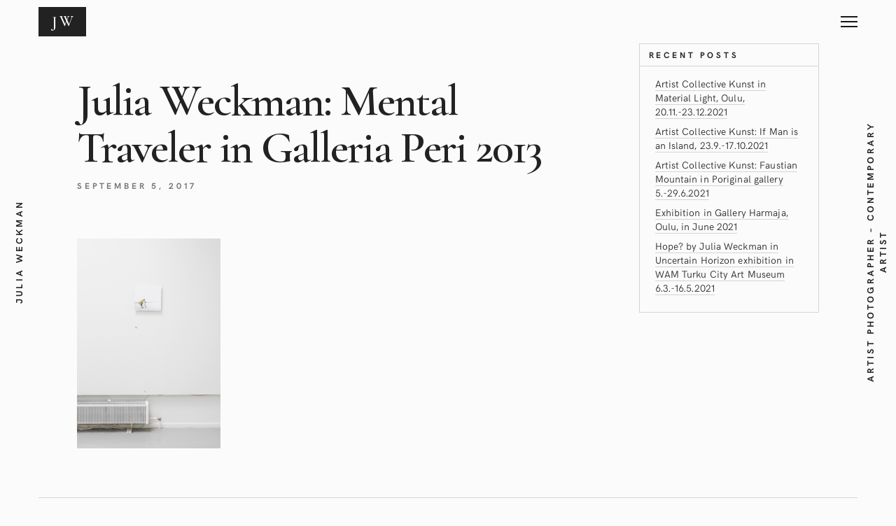

--- FILE ---
content_type: text/html; charset=UTF-8
request_url: http://juliaweckman.fi/proj/mental-traveler-gallery-peri-turku-2013/peri008/
body_size: 7607
content:
<!DOCTYPE html>
<html lang="en-GB">
<head>
	<meta charset="UTF-8">
	<meta http-equiv="X-UA-Compatible" content="IE=edge">
	<meta name="viewport" content="width=device-width, initial-scale=1">
	<meta name='robots' content='index, follow, max-image-preview:large, max-snippet:-1, max-video-preview:-1' />

	<!-- This site is optimized with the Yoast SEO plugin v19.13 - https://yoast.com/wordpress/plugins/seo/ -->
	<title>Julia Weckman: Mental Traveler in Galleria Peri 2013 - Julia Weckman</title>
	<link rel="canonical" href="http://juliaweckman.fi/proj/mental-traveler-gallery-peri-turku-2013/peri008/" />
	<meta property="og:locale" content="en_GB" />
	<meta property="og:type" content="article" />
	<meta property="og:title" content="Julia Weckman: Mental Traveler in Galleria Peri 2013 - Julia Weckman" />
	<meta property="og:description" content="Julia Weckman: Mental Traveler in Galleria Peri 2013" />
	<meta property="og:url" content="http://juliaweckman.fi/proj/mental-traveler-gallery-peri-turku-2013/peri008/" />
	<meta property="og:site_name" content="Julia Weckman" />
	<meta property="article:modified_time" content="2017-09-05T15:50:39+00:00" />
	<meta property="og:image" content="http://juliaweckman.fi/proj/mental-traveler-gallery-peri-turku-2013/peri008" />
	<meta property="og:image:width" content="698" />
	<meta property="og:image:height" content="1024" />
	<meta property="og:image:type" content="image/png" />
	<meta name="twitter:card" content="summary_large_image" />
	<script type="application/ld+json" class="yoast-schema-graph">{"@context":"https://schema.org","@graph":[{"@type":"WebPage","@id":"http://juliaweckman.fi/proj/mental-traveler-gallery-peri-turku-2013/peri008/","url":"http://juliaweckman.fi/proj/mental-traveler-gallery-peri-turku-2013/peri008/","name":"Julia Weckman: Mental Traveler in Galleria Peri 2013 - Julia Weckman","isPartOf":{"@id":"http://juliaweckman.fi/#website"},"primaryImageOfPage":{"@id":"http://juliaweckman.fi/proj/mental-traveler-gallery-peri-turku-2013/peri008/#primaryimage"},"image":{"@id":"http://juliaweckman.fi/proj/mental-traveler-gallery-peri-turku-2013/peri008/#primaryimage"},"thumbnailUrl":"http://juliaweckman.fi/wp-content/uploads/2017/09/Peri008.png","datePublished":"2017-09-05T15:49:37+00:00","dateModified":"2017-09-05T15:50:39+00:00","breadcrumb":{"@id":"http://juliaweckman.fi/proj/mental-traveler-gallery-peri-turku-2013/peri008/#breadcrumb"},"inLanguage":"en-GB","potentialAction":[{"@type":"ReadAction","target":["http://juliaweckman.fi/proj/mental-traveler-gallery-peri-turku-2013/peri008/"]}]},{"@type":"ImageObject","inLanguage":"en-GB","@id":"http://juliaweckman.fi/proj/mental-traveler-gallery-peri-turku-2013/peri008/#primaryimage","url":"http://juliaweckman.fi/wp-content/uploads/2017/09/Peri008.png","contentUrl":"http://juliaweckman.fi/wp-content/uploads/2017/09/Peri008.png","width":1500,"height":2200,"caption":"Julia Weckman: Mental Traveler in Galleria Peri 2013"},{"@type":"BreadcrumbList","@id":"http://juliaweckman.fi/proj/mental-traveler-gallery-peri-turku-2013/peri008/#breadcrumb","itemListElement":[{"@type":"ListItem","position":1,"name":"Home","item":"http://juliaweckman.fi/"},{"@type":"ListItem","position":2,"name":"Mental Traveler Gallery Peri Turku, 2013","item":"http://juliaweckman.fi/proj/mental-traveler-gallery-peri-turku-2013/"},{"@type":"ListItem","position":3,"name":"Julia Weckman: Mental Traveler in Galleria Peri 2013"}]},{"@type":"WebSite","@id":"http://juliaweckman.fi/#website","url":"http://juliaweckman.fi/","name":"Julia Weckman","description":"ARTIST PHOTOGRAPHER - CONTEMPORARY ARTIST","potentialAction":[{"@type":"SearchAction","target":{"@type":"EntryPoint","urlTemplate":"http://juliaweckman.fi/?s={search_term_string}"},"query-input":"required name=search_term_string"}],"inLanguage":"en-GB"}]}</script>
	<!-- / Yoast SEO plugin. -->


<link rel='dns-prefetch' href='//fonts.googleapis.com' />
<link rel='dns-prefetch' href='//s.w.org' />
<link rel="alternate" type="application/rss+xml" title="  Julia Weckman &raquo; Feed" href="http://juliaweckman.fi/feed/" />
<link rel="alternate" type="application/rss+xml" title="  Julia Weckman &raquo; Comments Feed" href="http://juliaweckman.fi/comments/feed/" />
<script type="text/javascript">
window._wpemojiSettings = {"baseUrl":"https:\/\/s.w.org\/images\/core\/emoji\/14.0.0\/72x72\/","ext":".png","svgUrl":"https:\/\/s.w.org\/images\/core\/emoji\/14.0.0\/svg\/","svgExt":".svg","source":{"concatemoji":"http:\/\/juliaweckman.fi\/wp-includes\/js\/wp-emoji-release.min.js?ver=6.0.11"}};
/*! This file is auto-generated */
!function(e,a,t){var n,r,o,i=a.createElement("canvas"),p=i.getContext&&i.getContext("2d");function s(e,t){var a=String.fromCharCode,e=(p.clearRect(0,0,i.width,i.height),p.fillText(a.apply(this,e),0,0),i.toDataURL());return p.clearRect(0,0,i.width,i.height),p.fillText(a.apply(this,t),0,0),e===i.toDataURL()}function c(e){var t=a.createElement("script");t.src=e,t.defer=t.type="text/javascript",a.getElementsByTagName("head")[0].appendChild(t)}for(o=Array("flag","emoji"),t.supports={everything:!0,everythingExceptFlag:!0},r=0;r<o.length;r++)t.supports[o[r]]=function(e){if(!p||!p.fillText)return!1;switch(p.textBaseline="top",p.font="600 32px Arial",e){case"flag":return s([127987,65039,8205,9895,65039],[127987,65039,8203,9895,65039])?!1:!s([55356,56826,55356,56819],[55356,56826,8203,55356,56819])&&!s([55356,57332,56128,56423,56128,56418,56128,56421,56128,56430,56128,56423,56128,56447],[55356,57332,8203,56128,56423,8203,56128,56418,8203,56128,56421,8203,56128,56430,8203,56128,56423,8203,56128,56447]);case"emoji":return!s([129777,127995,8205,129778,127999],[129777,127995,8203,129778,127999])}return!1}(o[r]),t.supports.everything=t.supports.everything&&t.supports[o[r]],"flag"!==o[r]&&(t.supports.everythingExceptFlag=t.supports.everythingExceptFlag&&t.supports[o[r]]);t.supports.everythingExceptFlag=t.supports.everythingExceptFlag&&!t.supports.flag,t.DOMReady=!1,t.readyCallback=function(){t.DOMReady=!0},t.supports.everything||(n=function(){t.readyCallback()},a.addEventListener?(a.addEventListener("DOMContentLoaded",n,!1),e.addEventListener("load",n,!1)):(e.attachEvent("onload",n),a.attachEvent("onreadystatechange",function(){"complete"===a.readyState&&t.readyCallback()})),(e=t.source||{}).concatemoji?c(e.concatemoji):e.wpemoji&&e.twemoji&&(c(e.twemoji),c(e.wpemoji)))}(window,document,window._wpemojiSettings);
</script>
<style type="text/css">
img.wp-smiley,
img.emoji {
	display: inline !important;
	border: none !important;
	box-shadow: none !important;
	height: 1em !important;
	width: 1em !important;
	margin: 0 0.07em !important;
	vertical-align: -0.1em !important;
	background: none !important;
	padding: 0 !important;
}
</style>
	<link rel='stylesheet' id='wp-block-library-css'  href='http://juliaweckman.fi/wp-includes/css/dist/block-library/style.min.css?ver=6.0.11' type='text/css' media='all' />
<style id='global-styles-inline-css' type='text/css'>
body{--wp--preset--color--black: #000000;--wp--preset--color--cyan-bluish-gray: #abb8c3;--wp--preset--color--white: #ffffff;--wp--preset--color--pale-pink: #f78da7;--wp--preset--color--vivid-red: #cf2e2e;--wp--preset--color--luminous-vivid-orange: #ff6900;--wp--preset--color--luminous-vivid-amber: #fcb900;--wp--preset--color--light-green-cyan: #7bdcb5;--wp--preset--color--vivid-green-cyan: #00d084;--wp--preset--color--pale-cyan-blue: #8ed1fc;--wp--preset--color--vivid-cyan-blue: #0693e3;--wp--preset--color--vivid-purple: #9b51e0;--wp--preset--gradient--vivid-cyan-blue-to-vivid-purple: linear-gradient(135deg,rgba(6,147,227,1) 0%,rgb(155,81,224) 100%);--wp--preset--gradient--light-green-cyan-to-vivid-green-cyan: linear-gradient(135deg,rgb(122,220,180) 0%,rgb(0,208,130) 100%);--wp--preset--gradient--luminous-vivid-amber-to-luminous-vivid-orange: linear-gradient(135deg,rgba(252,185,0,1) 0%,rgba(255,105,0,1) 100%);--wp--preset--gradient--luminous-vivid-orange-to-vivid-red: linear-gradient(135deg,rgba(255,105,0,1) 0%,rgb(207,46,46) 100%);--wp--preset--gradient--very-light-gray-to-cyan-bluish-gray: linear-gradient(135deg,rgb(238,238,238) 0%,rgb(169,184,195) 100%);--wp--preset--gradient--cool-to-warm-spectrum: linear-gradient(135deg,rgb(74,234,220) 0%,rgb(151,120,209) 20%,rgb(207,42,186) 40%,rgb(238,44,130) 60%,rgb(251,105,98) 80%,rgb(254,248,76) 100%);--wp--preset--gradient--blush-light-purple: linear-gradient(135deg,rgb(255,206,236) 0%,rgb(152,150,240) 100%);--wp--preset--gradient--blush-bordeaux: linear-gradient(135deg,rgb(254,205,165) 0%,rgb(254,45,45) 50%,rgb(107,0,62) 100%);--wp--preset--gradient--luminous-dusk: linear-gradient(135deg,rgb(255,203,112) 0%,rgb(199,81,192) 50%,rgb(65,88,208) 100%);--wp--preset--gradient--pale-ocean: linear-gradient(135deg,rgb(255,245,203) 0%,rgb(182,227,212) 50%,rgb(51,167,181) 100%);--wp--preset--gradient--electric-grass: linear-gradient(135deg,rgb(202,248,128) 0%,rgb(113,206,126) 100%);--wp--preset--gradient--midnight: linear-gradient(135deg,rgb(2,3,129) 0%,rgb(40,116,252) 100%);--wp--preset--duotone--dark-grayscale: url('#wp-duotone-dark-grayscale');--wp--preset--duotone--grayscale: url('#wp-duotone-grayscale');--wp--preset--duotone--purple-yellow: url('#wp-duotone-purple-yellow');--wp--preset--duotone--blue-red: url('#wp-duotone-blue-red');--wp--preset--duotone--midnight: url('#wp-duotone-midnight');--wp--preset--duotone--magenta-yellow: url('#wp-duotone-magenta-yellow');--wp--preset--duotone--purple-green: url('#wp-duotone-purple-green');--wp--preset--duotone--blue-orange: url('#wp-duotone-blue-orange');--wp--preset--font-size--small: 13px;--wp--preset--font-size--medium: 20px;--wp--preset--font-size--large: 36px;--wp--preset--font-size--x-large: 42px;}.has-black-color{color: var(--wp--preset--color--black) !important;}.has-cyan-bluish-gray-color{color: var(--wp--preset--color--cyan-bluish-gray) !important;}.has-white-color{color: var(--wp--preset--color--white) !important;}.has-pale-pink-color{color: var(--wp--preset--color--pale-pink) !important;}.has-vivid-red-color{color: var(--wp--preset--color--vivid-red) !important;}.has-luminous-vivid-orange-color{color: var(--wp--preset--color--luminous-vivid-orange) !important;}.has-luminous-vivid-amber-color{color: var(--wp--preset--color--luminous-vivid-amber) !important;}.has-light-green-cyan-color{color: var(--wp--preset--color--light-green-cyan) !important;}.has-vivid-green-cyan-color{color: var(--wp--preset--color--vivid-green-cyan) !important;}.has-pale-cyan-blue-color{color: var(--wp--preset--color--pale-cyan-blue) !important;}.has-vivid-cyan-blue-color{color: var(--wp--preset--color--vivid-cyan-blue) !important;}.has-vivid-purple-color{color: var(--wp--preset--color--vivid-purple) !important;}.has-black-background-color{background-color: var(--wp--preset--color--black) !important;}.has-cyan-bluish-gray-background-color{background-color: var(--wp--preset--color--cyan-bluish-gray) !important;}.has-white-background-color{background-color: var(--wp--preset--color--white) !important;}.has-pale-pink-background-color{background-color: var(--wp--preset--color--pale-pink) !important;}.has-vivid-red-background-color{background-color: var(--wp--preset--color--vivid-red) !important;}.has-luminous-vivid-orange-background-color{background-color: var(--wp--preset--color--luminous-vivid-orange) !important;}.has-luminous-vivid-amber-background-color{background-color: var(--wp--preset--color--luminous-vivid-amber) !important;}.has-light-green-cyan-background-color{background-color: var(--wp--preset--color--light-green-cyan) !important;}.has-vivid-green-cyan-background-color{background-color: var(--wp--preset--color--vivid-green-cyan) !important;}.has-pale-cyan-blue-background-color{background-color: var(--wp--preset--color--pale-cyan-blue) !important;}.has-vivid-cyan-blue-background-color{background-color: var(--wp--preset--color--vivid-cyan-blue) !important;}.has-vivid-purple-background-color{background-color: var(--wp--preset--color--vivid-purple) !important;}.has-black-border-color{border-color: var(--wp--preset--color--black) !important;}.has-cyan-bluish-gray-border-color{border-color: var(--wp--preset--color--cyan-bluish-gray) !important;}.has-white-border-color{border-color: var(--wp--preset--color--white) !important;}.has-pale-pink-border-color{border-color: var(--wp--preset--color--pale-pink) !important;}.has-vivid-red-border-color{border-color: var(--wp--preset--color--vivid-red) !important;}.has-luminous-vivid-orange-border-color{border-color: var(--wp--preset--color--luminous-vivid-orange) !important;}.has-luminous-vivid-amber-border-color{border-color: var(--wp--preset--color--luminous-vivid-amber) !important;}.has-light-green-cyan-border-color{border-color: var(--wp--preset--color--light-green-cyan) !important;}.has-vivid-green-cyan-border-color{border-color: var(--wp--preset--color--vivid-green-cyan) !important;}.has-pale-cyan-blue-border-color{border-color: var(--wp--preset--color--pale-cyan-blue) !important;}.has-vivid-cyan-blue-border-color{border-color: var(--wp--preset--color--vivid-cyan-blue) !important;}.has-vivid-purple-border-color{border-color: var(--wp--preset--color--vivid-purple) !important;}.has-vivid-cyan-blue-to-vivid-purple-gradient-background{background: var(--wp--preset--gradient--vivid-cyan-blue-to-vivid-purple) !important;}.has-light-green-cyan-to-vivid-green-cyan-gradient-background{background: var(--wp--preset--gradient--light-green-cyan-to-vivid-green-cyan) !important;}.has-luminous-vivid-amber-to-luminous-vivid-orange-gradient-background{background: var(--wp--preset--gradient--luminous-vivid-amber-to-luminous-vivid-orange) !important;}.has-luminous-vivid-orange-to-vivid-red-gradient-background{background: var(--wp--preset--gradient--luminous-vivid-orange-to-vivid-red) !important;}.has-very-light-gray-to-cyan-bluish-gray-gradient-background{background: var(--wp--preset--gradient--very-light-gray-to-cyan-bluish-gray) !important;}.has-cool-to-warm-spectrum-gradient-background{background: var(--wp--preset--gradient--cool-to-warm-spectrum) !important;}.has-blush-light-purple-gradient-background{background: var(--wp--preset--gradient--blush-light-purple) !important;}.has-blush-bordeaux-gradient-background{background: var(--wp--preset--gradient--blush-bordeaux) !important;}.has-luminous-dusk-gradient-background{background: var(--wp--preset--gradient--luminous-dusk) !important;}.has-pale-ocean-gradient-background{background: var(--wp--preset--gradient--pale-ocean) !important;}.has-electric-grass-gradient-background{background: var(--wp--preset--gradient--electric-grass) !important;}.has-midnight-gradient-background{background: var(--wp--preset--gradient--midnight) !important;}.has-small-font-size{font-size: var(--wp--preset--font-size--small) !important;}.has-medium-font-size{font-size: var(--wp--preset--font-size--medium) !important;}.has-large-font-size{font-size: var(--wp--preset--font-size--large) !important;}.has-x-large-font-size{font-size: var(--wp--preset--font-size--x-large) !important;}
</style>
<link rel='stylesheet' id='contact-form-7-css'  href='http://juliaweckman.fi/wp-content/plugins/contact-form-7/includes/css/styles.css?ver=5.7.2' type='text/css' media='all' />
<link rel='stylesheet' id='bootstrap-css'  href='http://juliaweckman.fi/wp-content/themes/mauer-bild/includes/bootstrap/css/bootstrap.min.css?ver=6.0.11' type='text/css' media='all' />
<link rel='stylesheet' id='HKGrotesk-css'  href='http://juliaweckman.fi/wp-content/themes/mauer-bild/fonts/HKGrotesk/stylesheet.css?ver=6.0.11' type='text/css' media='all' />
<link rel='stylesheet' id='font-awesome-css'  href='http://juliaweckman.fi/wp-content/themes/mauer-bild/includes/font-awesome/css/font-awesome.min.css?ver=6.0.11' type='text/css' media='all' />
<link rel='stylesheet' id='mauerGoogleFonts-css'  href='https://fonts.googleapis.com/css?family=Cormorant+Garamond%3A400%2C600%2C400i%2C600i&#038;subset=latin%2Clatin-ext&#038;ver=6.0.11' type='text/css' media='all' />
<link rel='stylesheet' id='photoswipe-css'  href='http://juliaweckman.fi/wp-content/themes/mauer-bild/includes/photoSwipe/photoswipe.css?ver=6.0.11' type='text/css' media='all' />
<link rel='stylesheet' id='photoswipe-default-skin-css'  href='http://juliaweckman.fi/wp-content/themes/mauer-bild/includes/photoSwipe/default-skin/default-skin.css?ver=6.0.11' type='text/css' media='all' />
<link rel='stylesheet' id='royalslider-css'  href='http://juliaweckman.fi/wp-content/themes/mauer-bild/includes/royalSlider/royalslider/royalslider.css?ver=6.0.11' type='text/css' media='all' />
<link rel='stylesheet' id='royalslider-rs-default-css'  href='http://juliaweckman.fi/wp-content/themes/mauer-bild/includes/royalSlider/royalslider/skins/default/rs-default.css?ver=6.0.11' type='text/css' media='all' />
<link rel='stylesheet' id='mauer-theme-stylesheet-css'  href='http://juliaweckman.fi/wp-content/themes/mauer-bild/style.css?ver=6.0.11' type='text/css' media='all' />
<script type='text/javascript' src='http://juliaweckman.fi/wp-includes/js/jquery/jquery.min.js?ver=3.6.0' id='jquery-core-js'></script>
<script type='text/javascript' src='http://juliaweckman.fi/wp-includes/js/jquery/jquery-migrate.min.js?ver=3.3.2' id='jquery-migrate-js'></script>
<!--[if lt IE 9]>
<script type='text/javascript' src='http://juliaweckman.fi/wp-content/themes/mauer-bild/includes/html5Shiv/html5shiv.min.js?ver=6.0.11' id='html5shiv-js'></script>
<![endif]-->
<!--[if lt IE 9]>
<script type='text/javascript' src='http://juliaweckman.fi/wp-content/themes/mauer-bild/includes/respondJS/respond.min.js?ver=6.0.11' id='respond-js'></script>
<![endif]-->
<link rel="https://api.w.org/" href="http://juliaweckman.fi/wp-json/" /><link rel="alternate" type="application/json" href="http://juliaweckman.fi/wp-json/wp/v2/media/637" /><link rel="EditURI" type="application/rsd+xml" title="RSD" href="http://juliaweckman.fi/xmlrpc.php?rsd" />
<link rel="wlwmanifest" type="application/wlwmanifest+xml" href="http://juliaweckman.fi/wp-includes/wlwmanifest.xml" /> 
<meta name="generator" content="WordPress 6.0.11" />
<link rel='shortlink' href='http://juliaweckman.fi/?p=637' />
<link rel="alternate" type="application/json+oembed" href="http://juliaweckman.fi/wp-json/oembed/1.0/embed?url=http%3A%2F%2Fjuliaweckman.fi%2Fproj%2Fmental-traveler-gallery-peri-turku-2013%2Fperi008%2F" />
<link rel="alternate" type="text/xml+oembed" href="http://juliaweckman.fi/wp-json/oembed/1.0/embed?url=http%3A%2F%2Fjuliaweckman.fi%2Fproj%2Fmental-traveler-gallery-peri-turku-2013%2Fperi008%2F&#038;format=xml" />
<link rel="icon" type="image/png" href="http://juliaweckman.fi/wp-content/themes/mauer-bild/img/favicons/universal.png" />		<style>
			/* Custom margins set in theme options */
			@media (max-width: 767px) {
				.mauer-framer, .top-stripe {margin: 0 10px;}
				#footer {left:10px; right:10px;}
				.side-panel {display: none;}

				.mauer-framer {margin-top: 6.2rem;}
				.top-stripe-holder {height: 6.2rem;}
				#mauer-hamburger {margin-top: 13px;}
				.logo-link {height: 4.2rem;}
				.footer-content {height: 6.2rem;}
			}
			@media (min-width: 768px) and (max-width: 991px) {
				.mauer-framer, .top-stripe {margin: 0 33px;}
				#footer {left:33px; right:33px;}
				.side-panel {width: 45px;}
				.container {width: 678px;} /* default was 744; changed to 744 - 34 * 2 */

				.mauer-framer {margin-top: 6.2rem;}
				.top-stripe-holder {height: 6.2rem;}
				#mauer-hamburger {margin-top: 13px;}
				.logo-link {height: 4.2rem;}
				.footer-content {height: 6.2rem;}
			}
			@media (min-width: 991px) and (max-width: 1199px) {
				.mauer-framer, .top-stripe {margin: 0 43px;}
				#footer {left:43px; right:43px;}
				.side-panel {width: 55px;}
				.container {width: 878px;}

				.mauer-framer {margin-top: 6.2rem;}
				.top-stripe-holder {height: 6.2rem;}
				#mauer-hamburger {margin-top: 13px;}
				.logo-link {height: 4.2rem;}
				.footer-content {height: 6.2rem;}
			}
			@media (min-width: 1200px) {
				.mauer-framer, .top-stripe {margin: 0 43px;}
				#footer {left:43px; right:43px;}
				.side-panel {width: 55px;}
				.container {width: 1084px;}

				.mauer-framer {margin-top: 6.2rem;}
				.top-stripe-holder {height: 6.2rem;}
				#mauer-hamburger {margin-top: 13px;}
				.logo-link {height: 4.2rem;}
				.footer-content {height: 6.2rem;}
			}
		</style>
				<style>
			/* Colors */
			body, .mauer-preloader, .top-stripe, #menu-popover, .entry-tile,
			.sd-social-icon .sd-button span.share-count {
				background-color: #fbfbfb;
			}

			body, .entry-full.page .entry-title.type-2,
			.rsArrowLeft .rsArrowIcn:before, .rsArrowRight .rsArrowIcn:after,
			.rsArrowLeft .rsArrowIcn:hover:before,
			.rsArrowRight .rsArrowIcn:hover:after,
			.rsDefault .rsFullscreenIcn:before, .mauer-rsSlideCount,
			.bild-menu a,
			input[type="submit"], .section-main-content input[type="submit"],
			.ghost-button-link, .section-main-content .ghost-button-link, button,
			.entry-in-feed .entry-title a,
			.portfolio-categories a, .galleries-categories a,
			#comments .comment-heading a,
			.blog-post-in-more a,
			.social-links a,
			.sd-social-icon .sd-button span.share-count,
			.sd-social-icon a.sd-button:before,
			.footer-copyright a {
				color: #222222;
			}

			#mauer-hamburger .line,
			.mauer-rsSlideCaption {
				background-color: #222222;
				color: #fbfbfb;
			}

							.text-logo-wrapper, #mauer-hamburger .line,
				.mauer-rsSlideCaption {
					background-color: #181818;
				}
			
			a, a:hover, a:focus, 
			.entry-in-feed .entry-title a:hover,
			.entry-in-feed .entry-meta a:hover,
			.entry-full .entry-meta a:hover,
			.social-links a:hover, .social-links a:focus,
			.portfolio-categories a:hover, .portfolio-categories a:focus,
			.portfolio-categories .current-cat a,
			.galleries-categories a:hover, .galleries-categories a:focus,
			.galleries-categories .current-cat a,
			.entry-excerpt .more-link:hover, .entry-excerpt .more-link:focus,
			.more-posts-wrapper .entry-meta a:hover, .more-posts-wrapper .entry-meta a:focus,
			.footer-copyright a:hover, .footer-copyright a:focus {
				color: #fb5b5a;
			}

			input[type="submit"]:hover, .section-main-content input[type="submit"]:hover,
			.ghost-button-link:hover, .section-main-content .ghost-button-link:hover,
			.section-main-content button:hover,
			#mauer-ajax-load-more:hover,
			#mauer-ajax-load-more.pulse {
				border-color: #fb5b5a;
				background-color: #fb5b5a;
				color: #fbfbfb;
			}

			.entry-content a:hover, .entry-content a:focus, 
			#comments a:hover, #comments a:focus,
			.entry-excerpt a:hover, .entry-excerpt a:focus,
			#mauer-ajax-load-more, 
			.mauer-spinner {
				border-color: #222222;
			}

			.mauer-spinner {
				border-top-color: transparent;
			}

			.entry-content a, .entry-excerpt a, #comments a,
			.bild-menu a:hover, .bild-menu a:focus,
			.entry-in-feed,
			.bild-box,
			.bild-box-title, .widget>h4,
			.widget, .widget>h4,
			.footer-wrapper,
			hr, 
			.portfolio-categories, .galleries-categories,
			.comment-holder.depth-1,
			.line-beneath-menu,
			.widgetized-area a, .widgetized-area a {
				border-color: #d4d4d4;
			}

			.bild-menu .menu-primary-container>ul>li:before,
			.entry-full.post>.entry-title:after,
			.entry-full.page .entry-title.type-2:after,
			.entry-content-special-separator,
			blockquote:before, blockquote:after,
			.footer-dash {
				background-color: #d4d4d4;
			}

			.entry-in-feed .entry-meta,
			.entry-full .entry-meta, 
			.entry-in-feed .entry-meta a,
			.entry-full .entry-meta a,
			.entry-full .entry-meta .entry-date,
			.entry-excerpt .more-link,
			.more-posts-wrapper .entry-meta,
			.more-posts-wrapper .entry-meta a,
			.comment-reply-link,
			.comment-notes, .logged-in-as, .subscribe-label,
			.logged-in-as a,
			.comment-reply-link,
			.comment-date {
				color: #777777;
			}

			.entry-tags a, .tagcloud a,
		  {
				border-color: #777777;
			}

			.entry-tags a:hover, .tagcloud a:hover, .widgetized-area .tagcloud a:hover {
				background-color: #fb5b5a;
				border-color: #fb5b5a;
			}

			.widgetized-area a:hover, .widgetized-area a:focus {
				border-color: #d4d4d4;
			}

			.rsDefault, .rsDefault .rsOverflow, .rsDefault .rsSlide, .rsDefault .rsVideoFrameHolder, .rsDefault .rsThumbs {
				background-color: #f2f2f2			}

			.text-logo-wrapper {background-color: #222222;}

			
			
			
		</style>
		</head>

<body class="attachment attachment-template-default single single-attachment postid-637 attachmentid-637 attachment-png">

	
	<div class="mauer-preloader">
		<div class="mauer-spinner"></div>
	</div>

	<div class="side-panel side-panel-left">
		<span class="side-panel-text">
			  Julia Weckman		</span>
	</div>
	<div class="side-panel side-panel-right">
		<span class="side-panel-text">
			ARTIST PHOTOGRAPHER &#8211; CONTEMPORARY ARTIST		</span>
	</div>

	<div class="top-stripe">
		<div class="container-fluid">
			<div class="row">
				<div class="col-xs-12">

					<div class="top-stripe-holder">
						<div class="top-stripe-content">
							<a href="http://juliaweckman.fi/" class="logo-link" title="  Julia Weckman">
												<div class="text-logo-wrapper">
					<div class="text-logo-holder"><div class="text-logo">JW</div></div>
				</div>
										</a>
							<a id="menu-toggle" href="#" title="MENU">
								<div id="mauer-hamburger" title="Menu">
									<span class="line line-1"></span>
									<span class="line line-2"></span>
									<span class="line line-3"></span>
								</div>
							</a>
						</div>
					</div>

				</div>
			</div>
		</div>
	</div>

	<div class="mauer-framer">
		<div id="menu-popover">
			<table class="centerer-table">
				<tr>
					<td class="bild-menu">
						<div class="menu-menu-1-container"><ul id="menu-menu-1" class="menu"><li id="menu-item-552" class="menu-item menu-item-type-post_type menu-item-object-page menu-item-552"><a href="http://juliaweckman.fi/exhibitions-and-artworks/">Exhibitions &#038; Artworks</a></li>
<li id="menu-item-26" class="menu-item menu-item-type-post_type menu-item-object-page menu-item-26"><a href="http://juliaweckman.fi/cv-and-texts/">CV and Texts</a></li>
<li id="menu-item-28" class="menu-item menu-item-type-post_type menu-item-object-page menu-item-28"><a href="http://juliaweckman.fi/artist-collective-kunst/">Artist Collective Kunst</a></li>
<li id="menu-item-27" class="menu-item menu-item-type-post_type menu-item-object-page current_page_parent menu-item-27"><a href="http://juliaweckman.fi/news/">News</a></li>
<li id="menu-item-29" class="menu-item menu-item-type-post_type menu-item-object-page menu-item-29"><a href="http://juliaweckman.fi/contact/">Contact</a></li>
</ul></div>					</td>
				</tr>
			</table>
		</div>
<div class="section-main-content">

	
	<div class="container">
		<div class="row row-wider-cols">

			<!-- Post -->
			<div class="col-xs-12 col-md-9">
				<div class="mauer-blog-feed-framer">

											
						
							<div class="entry-full post-with-no-thumbnail post-637 attachment type-attachment status-inherit hentry thumbless">	
								<h1 class="entry-title">Julia Weckman: Mental Traveler in Galleria Peri 2013</h1>
								<div class="entry-meta">
									<span class="entry-date">September 5, 2017</span>
									<span class="entry-cats"></span>
								</div>

								<div class="entry-content">
									<p class="attachment"><a href='http://juliaweckman.fi/wp-content/uploads/2017/09/Peri008.png'><img width="205" height="300" src="http://juliaweckman.fi/wp-content/uploads/2017/09/Peri008-205x300.png" class="attachment-medium size-medium" alt="" loading="lazy" srcset="http://juliaweckman.fi/wp-content/uploads/2017/09/Peri008-205x300.png 205w, http://juliaweckman.fi/wp-content/uploads/2017/09/Peri008-768x1126.png 768w, http://juliaweckman.fi/wp-content/uploads/2017/09/Peri008-698x1024.png 698w, http://juliaweckman.fi/wp-content/uploads/2017/09/Peri008-614x900.png 614w, http://juliaweckman.fi/wp-content/uploads/2017/09/Peri008-1432x2100.png 1432w, http://juliaweckman.fi/wp-content/uploads/2017/09/Peri008.png 1500w" sizes="(max-width: 205px) 100vw, 205px" /></a></p>
																										</div>

																<div class="clearfix"></div>
																
								


							</div>


							<!-- related -->
							
								
								
														<!-- related end -->
							

											
				</div>
			</div>

			<!-- Sidebar -->
			<div class="col-xs-12 col-md-3">
				
	<div class="widgetized-area">
		
		<div id="recent-posts-2" class="widget widget_recent_entries">
		<h4>Recent Posts</h4>
		<ul>
											<li>
					<a href="http://juliaweckman.fi/artist-collective-kunst-in-material-light-oulu-20-11-23-12-2021/">Artist Collective Kunst in Material Light, Oulu, 20.11.-23.12.2021</a>
									</li>
											<li>
					<a href="http://juliaweckman.fi/artist-collective-kunst-if-man-is-an-island-23-9-17-10-2021/">Artist Collective Kunst: If Man is an Island, 23.9.-17.10.2021</a>
									</li>
											<li>
					<a href="http://juliaweckman.fi/artist-collective-kunst-faustian-mountain-in-poriginal-gallery-5-29-6/">Artist Collective Kunst: Faustian Mountain in Poriginal gallery 5.-29.6.2021</a>
									</li>
											<li>
					<a href="http://juliaweckman.fi/exhibition-in-gallery-harmaja-in-june/">Exhibition in Gallery Harmaja, Oulu, in June 2021</a>
									</li>
											<li>
					<a href="http://juliaweckman.fi/hope-by-julia-weckman-in-uncertain-horizon-exhibition-in-wam-turku-city-art-museum-6-3-16-5-2021/">Hope? by Julia Weckman in Uncertain Horizon exhibition in WAM Turku City Art Museum 6.3.-16.5.2021</a>
									</li>
					</ul>

		</div>	</div>
			</div>

		</div>
	</div>


</div><!-- /.section-main-content -->

	</div> <!-- .mauer-framer -->
	<div id="footer">
		<div class="container-fluid">
			<div class="row">
				<div class="col-xs-12">
					<div class="footer-wrapper">

						<div class="footer-content">

																					<span class="footer-copyright">&copy; 2026 Julia Weckman</span>

						</div>

					</div>
				</div>
			</div>
		</div>
	</div>

	<div class="pswp" tabindex="-1" role="dialog" aria-hidden="true">
	<div class="pswp__bg"></div>
	<div class="pswp__scroll-wrap">

		<div class="pswp__container">
			<div class="pswp__item"></div>
			<div class="pswp__item"></div>
			<div class="pswp__item"></div>
		</div>

		<div class="pswp__ui pswp__ui--hidden">
			<div class="pswp__top-bar">
				<button class="pswp__button pswp__button--close" title="Close (Esc)"></button> 
				<button class="pswp__button pswp__button--share" title="Share"></button>
				<button class="pswp__button pswp__button--fs" title="Toggle fullscreen"></button>
				<button class="pswp__button pswp__button--zoom" title="Zoom in/out"></button>
				<div class="pswp__counter"></div>
				<div class="pswp__preloader">
					<div class="pswp__preloader__icn">
						<div class="pswp__preloader__cut">
							<div class="pswp__preloader__donut"></div>
						</div>
					</div>
				</div>
			</div>
			<div class="pswp__share-modal pswp__share-modal--hidden pswp__single-tap">
				<div class="pswp__share-tooltip"></div> 
			</div>
			<button class="pswp__button pswp__button--arrow--left" title="Previous (arrow left)">
			</button>
			<button class="pswp__button pswp__button--arrow--right" title="Next (arrow right)">
			</button>
			<div class="pswp__caption">
				<div class="pswp__caption__center"></div>
			</div>
		</div>
	</div>
</div>	<script type='text/javascript' src='http://juliaweckman.fi/wp-content/plugins/contact-form-7/includes/swv/js/index.js?ver=5.7.2' id='swv-js'></script>
<script type='text/javascript' id='contact-form-7-js-extra'>
/* <![CDATA[ */
var wpcf7 = {"api":{"root":"http:\/\/juliaweckman.fi\/wp-json\/","namespace":"contact-form-7\/v1"}};
/* ]]> */
</script>
<script type='text/javascript' src='http://juliaweckman.fi/wp-content/plugins/contact-form-7/includes/js/index.js?ver=5.7.2' id='contact-form-7-js'></script>
<script type='text/javascript' src='http://juliaweckman.fi/wp-content/themes/mauer-bild/includes/bootstrap/js/bootstrap.min.js?ver=6.0.11' id='bootstrap-js'></script>
<script type='text/javascript' src='http://juliaweckman.fi/wp-includes/js/imagesloaded.min.js?ver=4.1.4' id='imagesloaded-js'></script>
<script type='text/javascript' src='http://juliaweckman.fi/wp-includes/js/masonry.min.js?ver=4.2.2' id='masonry-js'></script>
<script type='text/javascript' src='http://juliaweckman.fi/wp-includes/js/jquery/jquery.masonry.min.js?ver=3.1.2b' id='jquery-masonry-js'></script>
<script type='text/javascript' src='http://juliaweckman.fi/wp-content/themes/mauer-bild/includes/remUnitPolyfill/js/rem.min.js?ver=6.0.11' id='remUnitPolyfill-js'></script>
<script type='text/javascript' src='http://juliaweckman.fi/wp-content/themes/mauer-bild/includes/photoSwipe/photoswipe.min.js?ver=6.0.11' id='photoSwipe-js'></script>
<script type='text/javascript' src='http://juliaweckman.fi/wp-content/themes/mauer-bild/includes/photoSwipe/photoswipe-ui-default.min.js?ver=6.0.11' id='photoSwipeUIDefault-js'></script>
<script type='text/javascript' src='http://juliaweckman.fi/wp-content/themes/mauer-bild/js/photoSwipeGalleryBuilder.js?ver=6.0.11' id='photoSwipeGalleryBuilder-js'></script>
<script type='text/javascript' src='http://juliaweckman.fi/wp-content/themes/mauer-bild/includes/royalSlider/royalslider/jquery.royalslider.min.js?ver=6.0.11' id='royalSlider-js'></script>
<script type='text/javascript' src='http://juliaweckman.fi/wp-content/themes/mauer-bild/includes/placeholdersJS/placeholders.min.js?ver=6.0.11' id='PlaceholdersJS-js'></script>
<script type='text/javascript' src='http://juliaweckman.fi/wp-content/themes/mauer-bild/js/general.js?ver=6.0.11' id='mauer-generalJS-js'></script>
<script type='text/javascript' src='http://juliaweckman.fi/wp-includes/js/comment-reply.min.js?ver=6.0.11' id='comment-reply-js'></script>
</body>
</html>

--- FILE ---
content_type: text/css
request_url: http://juliaweckman.fi/wp-content/themes/mauer-bild/style.css?ver=6.0.11
body_size: 11145
content:
/*
Theme Name: Mauer Bild
Description: Photography theme
Author: Mauer Themes
Author URI: http://mauer.co
License: GPL General Public License and Themeforest general license
License URI: License/README_License.txt
Version: 1.1
Theme URI: http://bild.mauer.co
Tags: photography, portfolio
Text Domain: mauer-bild
*/

/* ----------------------------------------------

CONTENTS: 

1. General
2. Forms
3. Header, Menu, Side panels
4. Content
5. Images and Galleries
6. Footer and Widgets
7. Comments

------------------------------------------------- */






/* ---------------------------------------------- 
1. GENERAL
------------------------------------------------- */

html {font-size: 10px;}
@media (max-width: 991px) {html {font-size: 9px;}}

body {
	background-color: #fbfbfb;
	font-family: 'mauerHKG', 'Helvetica Neue', Helvetica, Arial, sans-serif;
	font-size: 1.8rem;
	font-weight: 300;
	line-height: 1.45;
	letter-spacing: 0.006em;
	color: #222;

	text-rendering: optimizeLegibility;
	-webkit-font-smoothing: antialiased;
	-moz-osx-font-smoothing: grayscale;

	-ms-word-wrap: break-word;
	word-wrap: break-word;

	-webkit-hyphens: auto;
	-moz-hyphens: auto;
	hyphens: auto;
}

@media (max-width: 991px) {body {font-size: 1.9rem;}}

h1, h2, h3, h4, h5, h6,
h1 a, h2 a, h3 a, h4 a, h5 a, h6 a {
	letter-spacing: -.024em;
	font-weight: 500;
	line-height: 1.05;
	font-family: 'mauerHKG', 'Helvetica Neue', Helvetica, Arial, sans-serif;
}

h5, h6 {
	letter-spacing: .32em;
	font-weight: 700;
	text-transform: uppercase;
}

h1 {font-size:3.4rem;}
h2 {font-size:3.0rem;}
h3 {font-size:2.8rem;}
h4 {font-size:2.4rem;}
h5 {font-size:1.8rem;}
h6 {font-size:1.6rem;}

h1, h2, h3 {margin: 4.8rem 0 1.2rem;}
h4, h5, h6 {margin: 4.0rem 0 .6rem;}

p, ul, ol, .embed-vimeo {margin: 0 0 2.6rem;}

hr {
	margin: 5.4rem 0 4.9rem;
	border:none;
	border-top:1px solid #d4d4d4;
}

img {max-width: 100%;}

a {
	color:#222;
	text-decoration: none;
	-webkit-transition: all .1s linear;
	-o-transition: all .1s linear;
	transition: all .1s linear;
}

a:hover, a:focus {
	color:#222;
	text-decoration: none;
	outline:none;
}

.entry-content p em, .entry-content p i {
	font-family: 'Cormorant Garamond', 'Adobe Garamond', 'Garamond', 'EB Garamond', Times, serif;
  font-weight: 400;
  font-size: 2.2rem;
  /* this lh adjustment is needed because the font used 
  for regular style and the font used for italics have 
  different heights and thus different font sizes */
  line-height: 1.21; 
  letter-spacing: 0;
}

.entry-content a, .entry-excerpt a, #comments a {border-bottom: 1px solid #d4d4d4;}

.entry-content a:hover, .entry-content a:focus, 
#comments a:hover, #comments a:focus,
.entry-excerpt a:hover, .entry-excerpt a:focus {
	border-bottom: 1px solid #222;
}

.widgetized-area a {
	border-bottom:1px solid #d4d4d4;
	color: #222;
}
.widgetized-area a:hover, .widgetized-area a:focus {
	border-bottom: 1px solid #222;
}

button::-moz-focus-inner {border: 0;}
a::-moz-focus-inner {border: 0;}

.no-top-margin {margin-top: 0!important;}

iframe {
	max-width: 100%;
}

.mauer-preloader {
	position: fixed;
	top: 0;
	right: 0;
	bottom: 0;
	left: 0;
	background: #fbfbfb;
	z-index: 999999;
	opacity: 1;
	-webkit-transition: visibility 0s .6s, opacity .6s ease-in-out;
	-o-transition: visibility 0s .6s, opacity .6s ease-in-out;
	transition: visibility 0s .6s, opacity .6s ease-in-out;
}

.mauer-preloader.mauer-preloader-hidden {
	opacity:0;
	visibility: hidden;
}

.mauer-spinner {
	height: 40px;
	width:  40px;
	position: absolute;
	top:50%; left: 50%;
	margin: -20px 0 0 -20px;

	border-width: 1px;
	border-style: solid;
	border-color: #222;
	border-top-color: transparent;
	border-radius: 100%;
	animation: mauer-clockwise .4s linear infinite;

	opacity: 1;
	-webkit-transition: visibility 0s .3s, opacity .3s ease;
	-o-transition: visibility 0s .3s, opacity .3s ease;
	transition: visibility 0s .3s, opacity .3s ease;
}

.mauer-preloader.mauer-preloader-hidden .mauer-spinner {
	opacity: 0;
	-webkit-transition: visibility 0s .21s, opacity .21s ease;
	-o-transition: visibility 0s .21s, opacity .21s ease;
	transition: visibility 0s .21s, opacity .21s ease;
}

@keyframes mauer-clockwise{
	to {transform: rotate(360deg) translatez(0);}
}






/* ---------------------------------------------- 
2. FORMS
------------------------------------------------- */

.section-main-content form {
	padding-top: .9rem;
	padding-bottom: .9rem;
}

/* these are made important so that we reduce the chances of varying styles when installing plugins with their custom css */
.section-main-content select, .section-main-content textarea,
.widgetized-area select, .widgetized-area textarea,

.section-main-content input[type="text"], .section-main-content input[type="password"],
.widgetized-area input[type="text"], .widgetized-area input[type="password"],

.section-main-content input[type="date"], .section-main-content input[type="month"], .section-main-content input[type="time"], .section-main-content input[type="week"],
.widgetized-area input[type="date"], .widgetized-area input[type="month"], .widgetized-area input[type="time"], .widgetized-area input[type="week"],

.section-main-content input[type="number"], .section-main-content input[type="email"], .section-main-content input[type="url"], .section-main-content input[type="search"],
.widgetized-area input[type="number"], .widgetized-area input[type="email"], .widgetized-area input[type="url"], .widgetized-area input[type="search"],

.section-main-content input[type="tel"], .section-main-content input[type="color"], .section-main-content .form-control,
.widgetized-area input[type="tel"], .widgetized-area input[type="color"], .widgetized-area .form-control {

	display: block!important;
	vertical-align: middle!important;
	width: 100%!important;
	padding: .8rem 1.3rem 1.0rem!important;
	border: 1px solid #E5E5E5!important;
	border-radius:0!important;
	outline: 0!important;
	font-size:1.6rem!important;
	color:#4a4a4a;
	line-height:normal; /* otherwise placeholders jump */
	-webkit-transition: border .1s linear;
	-o-transition: border .1s linear;
	transition: border .1s linear;
}

/* this fixes mobile devices zooming in focusing on the fields */
@media (max-width:767px) {
	.section-main-content select, .section-main-content textarea,
	.widgetized-area select, .widgetized-area textarea,

	.section-main-content input[type="text"], .section-main-content input[type="password"],
	.widgetized-area input[type="text"], .widgetized-area input[type="password"],

	.section-main-content input[type="date"], .section-main-content input[type="month"], .section-main-content input[type="time"], .section-main-content input[type="week"],
	.widgetized-area input[type="date"], .widgetized-area input[type="month"], .widgetized-area input[type="time"], .widgetized-area input[type="week"],

	.section-main-content input[type="number"], .section-main-content input[type="email"], .section-main-content input[type="url"], .section-main-content input[type="search"],
	.widgetized-area input[type="number"], .widgetized-area input[type="email"], .widgetized-area input[type="url"], .widgetized-area input[type="search"],

	.section-main-content input[type="tel"], .section-main-content input[type="color"], .section-main-content .form-control,
	.widgetized-area input[type="tel"], .widgetized-area input[type="color"], .widgetized-area .form-control {
		font-size: 1.8rem!important;
	}
}

.widgetized-area select, .widgetized-area textarea,
.widgetized-area input[type="text"], .widgetized-area input[type="password"],
.widgetized-area input[type="date"], .widgetized-area input[type="month"], .widgetized-area input[type="time"], .widgetized-area input[type="week"],
.widgetized-area input[type="number"], .widgetized-area input[type="email"], .widgetized-area input[type="url"], .widgetized-area input[type="search"],
.widgetized-area input[type="tel"], .widgetized-area input[type="color"], .widgetized-area .form-control {
	font-size:1.4rem!important;
	/* margin-top: 1.6rem; */
}

.section-main-content select:hover, .section-main-content textarea:hover,
.section-main-content select:focus, .section-main-content textarea:focus,
.widgetized-area select:hover, .widgetized-area textarea:hover,
.widgetized-area select:focus, .widgetized-area textarea:focus,

.section-main-content input[type="text"]:hover, .section-main-content input[type="password"]:hover,
.section-main-content input[type="text"]:focus, .section-main-content input[type="password"]:focus,
.widgetized-area input[type="text"]:hover, .widgetized-area input[type="password"]:hover,
.widgetized-area input[type="text"]:focus, .widgetized-area input[type="password"]:focus,

.section-main-content input[type="date"]:hover, .section-main-content input[type="month"]:hover, .section-main-content input[type="time"]:hover, .section-main-content input[type="week"]:hover,
.section-main-content input[type="date"]:focus, .section-main-content input[type="month"]:focus, .section-main-content input[type="time"]:focus, .section-main-content input[type="week"]:focus,
.widgetized-area input[type="date"]:hover, .widgetized-area input[type="month"]:hover, .widgetized-area input[type="time"]:hover, .widgetized-area input[type="week"]:hover,
.widgetized-area input[type="date"]:focus, .widgetized-area input[type="month"]:focus, .widgetized-area input[type="time"]:focus, .widgetized-area input[type="week"]:focus,

.section-main-content input[type="number"]:hover, .section-main-content input[type="email"]:hover, .section-main-content input[type="url"]:hover, .section-main-content input[type="search"]:hover,
.section-main-content input[type="number"]:focus, .section-main-content input[type="email"]:focus, .section-main-content input[type="url"]:focus, .section-main-content input[type="search"]:focus,
.widgetized-area input[type="number"]:hover, .widgetized-area input[type="email"]:hover, .widgetized-area input[type="url"]:hover, .widgetized-area input[type="search"]:hover,
.widgetized-area input[type="number"]:focus, .widgetized-area input[type="email"]:focus, .widgetized-area input[type="url"]:focus, .widgetized-area input[type="search"]:focus,

.section-main-content input[type="tel"]:hover, .section-main-content input[type="color"]:hover, .section-main-content .form-control:hover,
.section-main-content input[type="tel"]:focus, .section-main-content input[type="color"]:focus, .section-main-content .form-control:focus,
.widgetized-area input[type="tel"]:hover, .widgetized-area input[type="color"]:hover, .widgetized-area .form-control:hover,
.widgetized-area input[type="tel"]:focus, .widgetized-area input[type="color"]:focus, .widgetized-area .form-control:focus { 
	border: 1px solid #999!important;
}

textarea,
input[type="text"], input[type="password"],
input[type="date"], input[type="month"], input[type="time"], input[type="week"],
input[type="number"], input[type="email"], input[type="url"], input[type="search"],
input[type="tel"], input[type="color"] {
	-webkit-appearance: none;
}

select:focus, textarea:focus,
input[type="text"]:focus, input[type="password"]:focus, input[type="datetime"]:focus, input[type="datetime-local"]:focus,
input[type="date"]:focus, input[type="month"]:focus, input[type="time"]:focus, input[type="week"]:focus,
input[type="number"]:focus, input[type="email"]:focus, input[type="url"]:focus, input[type="search"]:focus,
input[type="tel"]:focus, input[type="color"]:focus, .form-control:focus {
	outline: 1px solid #C5C5C5;
}

input[type="submit"], .section-main-content input[type="submit"],
.ghost-button-link, .section-main-content .ghost-button-link,
button {
	display: block;
	border: 1px solid;
	border-radius:0;
	text-align: center;
	color:#222;
	background-color: transparent;
	padding: 1.4rem 1.5rem 1.4rem 2.0rem;
	font-family: 'mauerHKG', 'Helvetica Neue', Helvetica, Arial, sans-serif;
	font-weight: 700;
	text-transform: uppercase;
	font-size: 1.2rem;
	letter-spacing: .32em;
	-webkit-transition: all .1s linear;
	-o-transition: all .1s linear;
	transition: all .1s linear;
}

@media (max-width: 991px) {
	input[type="submit"], .section-main-content input[type="submit"],
	.ghost-button-link, .section-main-content .ghost-button-link {
		padding: 1.2rem 1.5rem 1.2rem 2.0rem;
	}
}

.widget input[type="submit"], .widget .ghost-button-link, .widget button {
	width: 100%;
	padding: 1.0rem 1.0rem 1.0rem 1.4rem;
	font-size: 1.1rem;
}

input[type="submit"]:hover, .section-main-content input[type="submit"]:hover,
.ghost-button-link:hover, .section-main-content .ghost-button-link:hover,
.section-main-content button:hover {
	border: 1px solid #222;
	color: #fbfbfb;
	background-color: #222;
	text-decoration:none;
}

input[type="submit"]:focus, .ghost-button-link:focus, button:focus {
	outline: none;
}

::-webkit-input-placeholder { /* WebKit, Blink, Edge */
	color: #999;
}
:-moz-placeholder { /* Mozilla Firefox 4 to 18 */
	color: #999;
	opacity: 1;
}
::-moz-placeholder { /* Mozilla Firefox 19+ */
	color: #999;
	opacity: 1;
}
:-ms-input-placeholder { /* Internet Explorer 10-11 */
	color: #999;
}
:placeholder-shown { /* Standard (https://drafts.csswg.org/selectors-4/#placeholder) */
	color: #999;
}


/* WPCF7 */

div.wpcf7 {
	padding: .9rem 0;
}

span.wpcf7-not-valid-tip {
	font-family: 'mauerHKG', 'Helvetica Neue', Helvetica, Arial, sans-serif;
	color: #f14d52;
	font-size: 1.4rem;
	display: block;
	padding: 0.4rem 0 0;
}

div.wpcf7-validation-errors {
	border: 1px solid #f14d52;
	font-size: 1.4rem
}

div.wpcf7-mail-sent-ok {
	border: 1px solid #7ed097;
	font-size: 1.4rem
}

div.wpcf7-response-output {
	font-family: 'mauerHKG', 'Helvetica Neue', Helvetica, Arial, sans-serif;
	/*//font-size: 1.5rem;*/
	padding: 0.5em 1.1em 0.7rem;
	line-height: 1.3;
	margin: 3rem 0;
} 






/* ---------------------------------------------- 
3. HEADER, MENU, SIDE PANELS
------------------------------------------------- */

.top-stripe {
	background-color: #fbfbfb;
	position: fixed;
	backface-visibility: hidden;
	-webkit-backface-visibility: hidden;
	z-index: 210;
	top: 0;
	left: 0;
	right: 0;
}

.top-stripe-holder {
	display: table;
	width: 100%;
	height: 6.2rem;
}
.top-stripe-content {
	display: table-cell;
	vertical-align: middle;
	line-height: 2;
}

.logo-link {
	display: block;
	float: left;
	color: #fbfbfb;
}

.logo-link:hover, .logo-link:focus {
	color: #fbfbfb;
}

.logo-link img {
	max-width: 100%;
	max-height: 100%;
}

.text-logo-wrapper {
	display: table;
	height: inherit;
	background-color: #181818;
}

.text-logo-holder {
	display: table-cell;
	vertical-align: middle;
}

.text-logo {
	position: relative;
	font-family: 'Cormorant Garamond', 'Adobe Garamond', 'Garamond', 'EB Garamond', Times, serif;
	font-weight: 600;
	font-size: 2.2rem;
	letter-spacing: .16em;
	text-transform: uppercase;
	padding: 0 1.4rem 0 1.9rem;
	line-height: 1;
}

#menu-toggle {
	display: block;
	float: right;
}

.side-panel-text {
	display: block;
	position: absolute;
	top: 50%;
	left:50%;
	text-align: center;
	text-transform: uppercase;
	font-size: 1.3rem;
	letter-spacing: .24em;
	font-weight: bold;
	-moz-transform: translateX(-50%) translateY(-50%) rotate(-90deg);
	-webkit-transform: translateX(-50%) translateY(-50%) rotate(-90deg);
	transform: translateX(-50%) translateY(-50%) rotate(-90deg);
	padding-bottom: .2rem;
}


/* The Hamburger start */
/* http://codepen.io/stevenfabre/pen/LGvzk */
#mauer-hamburger {
	width: 24px;
	height: 14px;
	position: relative;
	display: block;
	margin-top: 24px;
}

@media (max-width: 991px) {
	#mauer-hamburger {margin-top: 21px;}
}

#mauer-hamburger .line {
	display: block;
	background: #181818;
	width: 24px;
	height: 2px;
	position: absolute;
	left: 0;
	transition: all 0.22s ease;
	-webkit-transition: all 0.22s ease;
	-moz-transition: all 0.22s ease;
}
#mauer-hamburger .line.line-1 {
	top: 0;
}
#mauer-hamburger .line.line-2 {
	top: 50%;
}
#mauer-hamburger .line.line-3 {
	top: 100%;
}
#mauer-hamburger.active .line-1 {
	transform: translateY(7px) translateX(0) rotate(-45deg);
	-webkit-transform: translateY(7px) translateX(0) rotate(-45deg);
	-moz-transform: translateY(7px) translateX(0) rotate(-45deg);
}
#mauer-hamburger.active .line-2 {
	opacity: 0;
}
#mauer-hamburger.active .line-3 {
	transform: translateY(-7px) translateX(0) rotate(45deg);
	-webkit-transform: translateY(-7px) translateX(0) rotate(45deg);
	-moz-transform: translateY(-7px) translateX(0) rotate(45deg);
}
/* The Hamburger end */


#menu-popover {
	visibility: hidden;
	opacity: 0;
	position:fixed;
	padding:2.0rem;
	top: 0;
	right: 0;
	bottom: 0;
	left:0;
	z-index: 200;
	padding-top: 8.2rem;
	background-color: #fbfbfb;
	text-align: center;
	overflow: scroll;
	-webkit-transition: visibility 0s .36s, opacity .36s ease;
	-moz-transition: visibility 0s .36s, opacity .36s ease;
	-o-transition: visibility 0s .36s, opacity .36s ease;
	transition: visibility 0s .36s, opacity .36s ease;
}

.admin-bar #menu-popover {
	padding-top: 9.2rem;
}

#menu-popover.shown {
	visibility: visible;
	opacity: 1;
	-webkit-transition: opacity .36s ease;
	-moz-transition: opacity .36s ease;
	-o-transition: opacity .36s ease;
	transition: opacity .36s ease;
}

.bild-menu {
	font-family: 'Cormorant Garamond', 'Adobe Garamond', 'Garamond', 'EB Garamond', Times, serif;
	font-weight: 600;
	letter-spacing: -.03em;
	font-size: 3.2rem;
	line-height: 1.1em;
}

.bild-menu a {
	color: #222;
	border-bottom:1px solid transparent;
}

.bild-menu a:hover, .bild-menu a:focus {
	border-bottom:1px solid #d4d4d4;
}

.bild-menu>div>ul>li:before {
	display: block;
	content: "";
	background-color: #d4d4d4;
	width: 1px;
	height: 2.1rem;
	margin: 0.7rem auto;
}

.bild-menu>div>ul>li:first-child:before {
	display: none;
}

.bild-menu ul {
	list-style-type: none;
	padding: 0;
}

.bild-menu li>ul.sub-menu {
	margin: 0;
	padding: 0;
	font-size:2.5rem;
	overflow: hidden;
	opacity: 1;
	-webkit-transition: height .36s ease, opacity .48s ease .10s;
	-moz-transition: height .36s ease, opacity .48s ease .10s;
	-o-transition: height .36s ease, opacity .48s ease .10s;
	transition: height .36s ease, opacity .48s ease .10s;
}

.bild-menu li>ul.sub-menu.escondido {
	height:0px!important;
	opacity:0;

	-webkit-transition: height .36s ease, opacity .26s ease;
	-moz-transition: height .36s ease, opacity .26s ease;
	-o-transition: height .36s ease, opacity .26s ease;
	transition: height .36s ease, opacity .26s ease;
}

.sub-menu>li:first-child {
	padding-top: 1.2rem;
}
.sub-menu>li {
	padding: .2rem 0;
}

.line-beneath-menu {
	border-top:1px solid #d4d4d4;
}






/* ---------------------------------------------- 
4. CONTENT
------------------------------------------------- */

.entry-full iframe {
	padding-top: 3.9rem;
	padding-bottom: 3.2rem;
}

.entry-content table, .entry-excerpt table, .comment-text table {
	width: 100%;
}

.entry-content tbody, .entry-excerpt tbody, .comment-text tbody {
	border-top: 1px solid #e5e5e5; 
	border-bottom: 1px solid #e5e5e5;
}

.entry-content td, .entry-content th, 
.entry-excerpt td, .entry-excerpt th,
.comment-text td, .comment-text th {
	padding: .8rem 0.2rem;
}

.entry-content th, .entry-excerpt th, .comment-text th {
	font-weight:500;
}

.entry-content dt, .entry-excerpt dt, .comment-text dt {
	margin-top: .9rem;
	font-weight:500;
}


@media (max-width: 767px) {
	.mauer-framer, .top-stripe {margin: 0 10px;}
	.mauer-framer {margin-top: 6.2rem;}
	#footer {left:10px; right:10px;}
	.side-panel {display: none;}
}
@media (min-width: 768px) and (max-width: 991px) {
	.mauer-framer, .top-stripe {margin: 0 34px;}
	.mauer-framer {margin-top: 6.2rem;}
	#footer {left:34px; right:34px;}
	.side-panel {width: 46px;} /* 34 + 12 (regular cols padding) */
	.container {width: 676px;} /* default was 744; changed to 744 - 34 * 2 */
}
@media (min-width: 991px) and (max-width: 1199px) {
	.mauer-framer, .top-stripe {margin: 0 44px;}
	.mauer-framer {margin-top: 6.2rem;}
	#footer {left:44px; right:44px;}
	.side-panel {width: 56px;} /* 44 + 12 (regular cols padding) */
	.container {width: 876px;} /* default was 964; changed to 964 - 44 * 2 */
}
@media (min-width: 1200px) {
	.mauer-framer, .top-stripe {margin: 0 44px;}
	.mauer-framer {margin-top: 6.2rem;}
	#footer {left:44px; right:44px;}
	.side-panel {width: 56px;} /* 44 + 12 (regular cols padding) */
	.container {width: 1082px;} /* default was 1170; changed to 1170 - 44 * 2 */
}
.mauer-framer {position: relative;}
.side-panel {position: fixed; top: 0; z-index: 210;}
.side-panel-left {left: 0;}
.side-panel-right {right: 0;}


.row-wider-cols {margin-left: -5px; margin-right: -5px;}
.row-wider-cols .col-xs-1, .row-wider-cols .col-sm-1, .row-wider-cols .col-md-1, .row-wider-cols .col-lg-1, .row-wider-cols .col-xs-2, .row-wider-cols .col-sm-2, .row-wider-cols .col-md-2, .row-wider-cols .col-lg-2, 
.row-wider-cols .col-xs-3, .row-wider-cols .col-sm-3, .row-wider-cols .col-md-3, .row-wider-cols .col-lg-3, .row-wider-cols .col-xs-4, .row-wider-cols .col-sm-4, .row-wider-cols .col-md-4, .row-wider-cols .col-lg-4, 
.row-wider-cols .col-xs-5, .row-wider-cols .col-sm-5, .row-wider-cols .col-md-5, .row-wider-cols .col-lg-5, .row-wider-cols .col-xs-6, .row-wider-cols .col-sm-6, .row-wider-cols .col-md-6, .row-wider-cols .col-lg-6, 
.row-wider-cols .col-xs-7, .row-wider-cols .col-sm-7, .row-wider-cols .col-md-7, .row-wider-cols .col-lg-7, .row-wider-cols .col-xs-8, .row-wider-cols .col-sm-8, .row-wider-cols .col-md-8, .row-wider-cols .col-lg-8, 
.row-wider-cols .col-xs-9, .row-wider-cols .col-sm-9, .row-wider-cols .col-md-9, .row-wider-cols .col-lg-9, .row-wider-cols .col-xs-10, .row-wider-cols .col-sm-10, .row-wider-cols .col-md-10, .row-wider-cols .col-lg-10, 
.row-wider-cols .col-xs-11, .row-wider-cols .col-sm-11, .row-wider-cols .col-md-11, .row-wider-cols .col-lg-11, .row-wider-cols .col-xs-12, .row-wider-cols .col-sm-12, .row-wider-cols .col-md-12, .row-wider-cols .col-lg-12 {
	padding-left: 5px;
	padding-right: 5px;
}

.row-regular-cols {margin-left: -12px; margin-right: -12px;}
.row-regular-cols .col-xs-1, .row-regular-cols .col-sm-1, .row-regular-cols .col-md-1, .row-regular-cols .col-lg-1, .row-regular-cols .col-xs-2, .row-regular-cols .col-sm-2, .row-regular-cols .col-md-2, .row-regular-cols .col-lg-2, 
.row-regular-cols .col-xs-3, .row-regular-cols .col-sm-3, .row-regular-cols .col-md-3, .row-regular-cols .col-lg-3, .row-regular-cols .col-xs-4, .row-regular-cols .col-sm-4, .row-regular-cols .col-md-4, .row-regular-cols .col-lg-4, 
.row-regular-cols .col-xs-5, .row-regular-cols .col-sm-5, .row-regular-cols .col-md-5, .row-regular-cols .col-lg-5, .row-regular-cols .col-xs-6, .row-regular-cols .col-sm-6, .row-regular-cols .col-md-6, .row-regular-cols .col-lg-6, 
.row-regular-cols .col-xs-7, .row-regular-cols .col-sm-7, .row-regular-cols .col-md-7, .row-regular-cols .col-lg-7, .row-regular-cols .col-xs-8, .row-regular-cols .col-sm-8, .row-regular-cols .col-md-8, .row-regular-cols .col-lg-8, 
.row-regular-cols .col-xs-9, .row-regular-cols .col-sm-9, .row-regular-cols .col-md-9, .row-regular-cols .col-lg-9, .row-regular-cols .col-xs-10, .row-regular-cols .col-sm-10, .row-regular-cols .col-md-10, .row-regular-cols .col-lg-10, 
.row-regular-cols .col-xs-11, .row-regular-cols .col-sm-11, .row-regular-cols .col-md-11, .row-regular-cols .col-lg-11, .row-regular-cols .col-xs-12, .row-regular-cols .col-sm-12, .row-regular-cols .col-md-12, .row-regular-cols .col-lg-12 {
	padding-left: 12px;
	padding-right: 12px;
}


.container.with-top-padding, .container-fluid.with-top-padding {
	padding-top: 5.0rem;
}

.search-results .container.with-top-padding {
	padding-top: 1.9rem;
}

.centerer-table {
	vertical-align: middle;
	width: 100%;
	height: 100%;
}

.row-made-a-table {
	display: table;
	table-layout: fixed;
	width:100%;
	height: 100%;
	margin: 0;
}

.row-made-a-table .col-made-a-cell {
	float: none;
	display: table-cell;
	vertical-align: middle;
}


.entry-full .entry-content {
	margin-top: 6.6rem;
}

.post-with-no-thumbnail {
	margin-top: 2.6rem;
}

.entry-full.post .entry-content,
body.page-template-page-alternative .entry-full .entry-content {
	margin-top: 2.9rem;
}

.entry-full.post .entry-content {
	padding-bottom: 1.0rem;
}

.entry-thumb-wrapper {
	position: relative;
}

.entry-thumb-wrapper.blog .entry-thumb-overlay {
	opacity: 0;
	-ms-filter: "progid:DXImageTransform.Microsoft.Alpha(Opacity=0)";
	-moz-opacity: 0;
	-khtml-opacity: 0;
	background-color: #fff;
	-webkit-transition: opacity .4s ease;
	-o-transition: opacity .4s ease;
	transition: opacity .4s ease;
}

.entry-thumb-wrapper.blog:hover .entry-thumb-overlay {
	opacity: 0.12;
	-ms-filter: "progid:DXImageTransform.Microsoft.Alpha(Opacity=12)";
	-moz-opacity: 0.12;
	-khtml-opacity: 0.12;
}

.entry-thumb {
	position: relative;
	background-repeat: no-repeat;
	background-size: cover;
	background-position: 50% 50%;
}

.entry-thumb.entry-thumb-single-post,
.entry-thumb-alternative_page {
	margin-bottom: 4.0rem;
}

@media (max-width:767px) {
	.entry-thumb.entry-thumb-single-post,
	.entry-thumb-alternative_page {
		margin-bottom: 2.0rem;
	}
}

.entry-tile img {
	width: 100%;
}

.entry-thumb-overlay {
	position: absolute;
	z-index: 101;
	top: 0;
	right: 0;
	bottom: 0;
	left: 0;
	background: #232425;
	opacity: 0.46;
	-ms-filter: "progid:DXImageTransform.Microsoft.Alpha(Opacity=46)";
	-moz-opacity: 0.46;
	-khtml-opacity: 0.46;
}

.entry-tile .entry-thumb-overlay {
	background: #232425;
	opacity: 0.61;
	-ms-filter: "progid:DXImageTransform.Microsoft.Alpha(Opacity=61)";
	-moz-opacity: 0.61;
	-khtml-opacity: 0.61;
}

.entry-thumb-info {
	position: absolute;
	z-index: 102;
	top: 0;
	right: 0;
	bottom: 0;
	left: 0;
}

.entry-title, .entry-title a {
	font-family: 'Cormorant Garamond', 'Adobe Garamond', 'Garamond', 'EB Garamond', Times, serif;
	font-weight: 600;
	letter-spacing: -.03em;
}

.mauer-blog-feed-framer {padding-right: 4.7rem;}

@media (max-width: 991px) {
	.mauer-blog-feed-framer {padding-right: 0;}	
}

.portfolio-project-or-gallery .entry-title, 
.portfolio-project-or-gallery .entry-title a,
.entry-full.page .entry-title, 
.entry-full.page .entry-title a {
	position: relative;
	z-index: 102;
	color: #fff;
	margin: .6rem 0 .4rem;
}

.entry-full .entry-title, .entry-full .entry-title a {font-size: 6.4rem;}
@media (min-width: 768px) and (max-width: 1199px) {.entry-full .entry-title, .entry-full .entry-title a {font-size: 5.6rem;}}
@media (min-width: 600px) and (max-width: 767px) {.entry-full .entry-title, .entry-full .entry-title a {font-size: 5.4rem;}}
@media (max-width: 599px) {.entry-full .entry-title, .entry-full .entry-title a {font-size: 4.0rem;}}

.mauer-blog-feed-framer>.entry-in-feed:first-child>.entry-title {
	margin-top: 0;
}

.entry-in-feed {
	border-bottom: 1px solid #d4d4d4;
	padding-bottom: 4.0rem;
}

.entry-in-feed:last-child {
	border-bottom: 0;
}

.entry-in-feed .entry-title, .entry-in-feed .entry-title a,
.entry-full.post .entry-title {
	font-size: 4.8rem;
	margin-bottom: 0.9rem;
	margin-top: 3.9rem;
}

@media (max-width:767px) {
	.entry-in-feed.post .entry-title, .entry-in-feed.post .entry-title a,
	.entry-full.post .entry-title {
		font-size: 4.2rem;
	}
}

.mauer-posts-wrapper .entry-in-feed:first-child .entry-title {
	margin-top: 0;
}

body.archive .mauer-posts-wrapper .entry-in-feed:first-child .entry-title,
body.search-results .mauer-posts-wrapper .entry-in-feed:first-child .entry-title {
	margin-top: 3.9rem;
}

.search-results .mauer-blog-feed-framer #searchform>div>p {
	margin-bottom: .8rem;
}

.entry-in-feed.post .entry-title,
.entry-full.post .entry-title, 
.more-posts-wrapper .entry-title,
.entry-full.page .entry-title.type-2 {
	position: relative;
	left: -0.1rem;
}

.entry-full.page .entry-title.type-2 {
	color: #222;
}

.entry-full.post>.entry-title,
.entry-full.page .entry-title.type-2 {
	font-size: 5.6rem;
	margin-top: 0;
	margin-bottom: 0;
}

@media (max-width:767px) {
	.entry-full.post>.entry-title,
	.entry-full.page .entry-title.type-2 {
		font-size: 4.4rem;
	}
}

.entry-full.post>.entry-title:after,
.entry-full.page .entry-title.type-2:after {
	display: block;
	content: "";
	background: #d4d4d4;
	width: 100%;
	height: 1px;
	margin-top: 1.2rem;
	margin-bottom: 1.1rem;
}

.entry-in-feed .entry-meta,
.entry-full .entry-meta {
	line-height: 1.6em;
	font-size: 1.2rem;
	font-weight: 700;
	color:#777;
	text-transform: uppercase;
	letter-spacing: .32em;
	margin-bottom: 2.0rem;
}

.entry-in-feed .entry-meta a,
.entry-full .entry-meta a,
.entry-full .entry-meta .entry-date {
	display: inline-block;
	margin-right: 1.8rem;
	color:#777;
}

.entry-in-feed .entry-meta a:hover,
.entry-full .entry-meta a:hover {
	color:#222;
}

.entry-type {
	margin-right: 1.8rem;
}

.entry-in-feed.thumbless .entry-excerpt {
	margin-top: 2.9rem;
}

.entry-in-feed.no-excerpt .entry-excerpt {
	display: none;
}

.entry-in-feed.thumbless.no-excerpt {
	padding-bottom: 2.0rem;
}

.entry-excerpt p {
	margin-bottom: 2.4rem;
}

.entry-excerpt p:last-child {
	margin-bottom: 0.7rem;
}

.entry-excerpt blockquote p:last-child {
	margin-bottom: 0;
}

.entry-excerpt .more-link {
	position: relative;
	left:.1rem;
	font-size: 1.2rem;
	font-weight: 700;
	text-transform: uppercase;
	letter-spacing: .32em;
	border-bottom: 0;
	color:#777;
}

.entry-excerpt .more-link:hover,
.entry-excerpt .more-link:focus {
	border-bottom: 0;
	color:#222;
}

.entry-excerpt p + .more-link-holder {
	margin-top: -1.7rem;
}

.entry-excerpt .mauer-pswp-gallery-wrapper:last-child {
	padding-bottom: 1.6	rem;
}

.more-link i.fa {
	position: relative;
	display: inline-block;
	top: .06rem;
	left: 0px;
	font-size: 1.5rem;
	-webkit-transition: left .1s linear;
	-o-transition: left .1s linear;
	transition: left .1s linear;
}

.more-link:hover i.fa {
	left: 2px;
}

.entry-full .entry-title.with-meta {
	margin-top: 2.6rem;
	margin-bottom: .6rem;
}
@media (max-width:767px) {.entry-full .entry-title.with-meta {margin-top: 1.2rem;}}


.entry-thumb-info {
	opacity: 0;
	-ms-filter: "progid:DXImageTransform.Microsoft.Alpha(Opacity=0)";
	-moz-opacity: 0;
	-khtml-opacity: 0;

	-webkit-transition: opacity .4s ease;
	-o-transition: opacity .4s ease;
	transition: opacity .4s ease;
}

.mauerTouchDevice .entry-thumb-info {
	opacity: 1;
}

.entry-thumb-info:hover {
	opacity: 1;
	-ms-filter: "progid:DXImageTransform.Microsoft.Alpha(Opacity=100)";
	-moz-opacity: 1;
	-khtml-opacity: 1;
}

.entry-thumb-info .entry-title, .entry-thumb-info .entry-title a {
	margin:1.0rem 0 .6rem;
	padding: 0 4.0rem;
	line-height: 1.05;
}

@media (max-width:767px) {.entry-thumb-info .entry-title, .entry-thumb-info .entry-title a {font-size: 3.2rem;}}
@media (min-width:768px) and (max-width:991px) {.entry-thumb-info .entry-title, .entry-thumb-info .entry-title a {font-size: 3.2rem;}}
@media (min-width:992px) and (max-width:1139px) {.entry-thumb-info .entry-title, .entry-thumb-info .entry-title a {font-size: 2.8rem;}}
@media (min-width:1140px) and (max-width:1899px) {.entry-thumb-info .entry-title, .entry-thumb-info .entry-title a {font-size: 3.2rem;}}
@media (min-width:1900px) and (max-width:2299px) {.entry-thumb-info .entry-title, .entry-thumb-info .entry-title a {font-size: 3.6rem;}}
@media (min-width:2300px) {.entry-thumb-info .entry-title, .entry-thumb-info .entry-title a {font-size: 3.8rem;}}

.entry-in-feed .entry-thumb-link {
	display: block;
	margin-bottom: 2.4rem;
}

.portfolio-project-or-gallery .entry-cats {
	line-height: 1.6em;
	position: relative;
	z-index: 102;
	font-weight: 700;
	letter-spacing: .32em;
	left:.2rem; /* to compensate the shift caused by letter-spacing */
	text-transform: uppercase;
}

.portfolio-project-or-gallery.project-full .entry-cats {
	color:#fff;
	font-size: 1.3rem;
}

@media (max-width: 767px) {.portfolio-project-or-gallery.project-full .entry-cats {font-size: 1.2rem;}}

.portfolio-project-or-gallery.project-full .portfolio-project-in-more .entry-cats {
	font-size: 1.2rem;
}

.entry-thumb-info .entry-cats {
	color:#fff;
	font-size: 1.2rem;
}

@media (min-width:992px) and (max-width:1140px) {
	.entry-thumb-info .entry-cats {font-size: 1.0rem;}
}

.entry-tile {
	position: relative;
	background-color: #d4d4d4;
	text-align: center;
}

.portfolio-project-or-gallery {
	margin-bottom: 10px;
	opacity: 0;
	-ms-filter: "progid:DXImageTransform.Microsoft.Alpha(Opacity=0)";
	-moz-opacity: 0;
	-khtml-opacity: 0;

	-webkit-transition: opacity .3s ease-out;
	-o-transition: opacity .3s ease-out;
	transition: opacity .3s ease-out;

}

.portfolio-project-or-gallery.shown {
	opacity: 1;
	-ms-filter: "progid:DXImageTransform.Microsoft.Alpha(Opacity=100)";
	-moz-opacity: 1;
	-khtml-opacity: 1;
}

@media (max-width: 991px) {
	.more-projects-wrapper .bild-box-content {padding-bottom: 0;}
	.portfolio-project-in-more {padding-bottom: 2.2rem;}	
}

.more-projects-wrapper {
	padding-top: 3.6rem;
}

hr.altered-hr {
	margin: 0 0 1.0rem;
}

.portfolio-categories, .galleries-categories {
	display: block;
	border: 1px solid #d4d4d4;
	padding: .7rem 1.6rem;
	line-height: 1.6em;
	font-size: 1.2rem;
	font-weight: 700;
	letter-spacing: .32em;
	text-transform: uppercase;
	margin-bottom: 1.0rem;
}

.portfolio-categories a, .galleries-categories a {
	display: inline-block;
	margin-right: 1.6rem;
}

.portfolio-categories li, 
.galleries-categories li {
	display: inline-block;
}

.portfolio-categories a, 
.portfolio-categories a:hover, 
.portfolio-categories a:focus,
.galleries-categories a, 
.galleries-categories a:hover, 
.galleries-categories a:focus {
	border-bottom: 0;
}

.portfolio-categories a:hover,  
.portfolio-categories a:focus,
.portfolio-categories .current-cat a,
.galleries-categories a:hover, 
.galleries-categories a:focus,
.galleries-categories .current-cat a {
	color:#999;
}


.sharedaddy .sd-social-icon a.sd-button {
	background: none!important;
	padding:0 .2rem!important;
}

.sd-social-icon a.sd-button:before {
	color:#403d3d; 
}

.sharedaddy .sd-title, .sharedaddy .sd-content {
	display: inline-block;
}

.sharedaddy .sd-title:before {
	display: none!important;
}

.sharedaddy .sd-title {
	margin-right: .8rem!important;
}

.sd-social-icon .sd-button span.share-count {
	top: -6px;
	bottom: auto!important;
	right: -4px!important;
	border-radius: 10px!important;
	font-family: Arial, Helvetica, sans-serif;
	font-size: 10px!important;
	letter-spacing: -.02em;
	padding-top: 2px;
	color: #222;
	background: #fbfbfb;
}

.sharedaddy {
	padding-top: 3.0rem;
	padding-bottom: 2.0rem;
}

.body-blog-feed .sharedaddy {
	padding-top:1.2rem;
	padding-bottom: 0;
	margin-bottom: -0.6rem;
}

.entry-full.post-with-sharedaddy .sharedaddy {
	padding-bottom:.3rem;
}

.mauer-pswp-gallery-wrapper + .sharedaddy,
.mauer-pswp-gallery-wrapper + .sharedaddy {
	padding-top: 0;
}

.sharedaddy:after {
	display: block;
	content: "";
	clear: both;
}

.sharedaddy .sd-content {
	position: relative;
	bottom: .2rem;
}

.sharedaddy .sd-content ul {
	margin-bottom: 0!important;
}

div.sharedaddy h3.sd-title {
	font-family: 'Cormorant Garamond', 'Adobe Garamond', 'Garamond', 'EB Garamond', Times, serif;
	font-size: 1.4rem!important;
	letter-spacing: .18em;
	text-transform: uppercase;
	font-weight: 600!important;
	margin-bottom: 0!important;
}

body.page .sharedaddy, .portfolio-project-or-gallery .sharedaddy {
	text-align: center;
}

.entry-tags p {
	margin-bottom: 0;
}

.entry-tags a:first-of-type {
	margin-left: .8rem;
}

.entry-tags i.fa {
	font-size: 1.4rem;
	margin-right: .4rem;
}

.entry-tags {
	font-family: 'Cormorant Garamond', 'Adobe Garamond', 'Garamond', 'EB Garamond', Times, serif;
	font-size: 1.4rem;
	letter-spacing: .18em;
	text-transform: uppercase;
	font-weight: 600;
	padding: 0 0 2.7rem;
}

.entry-tags a, .tagcloud a {
	font-family: 'mauerHKG', 'Helvetica Neue', Helvetica, Arial, sans-serif;
	font-weight: 400;
	display: inline-block;
	border: 1px solid #d4d4d4;
	border-radius: 99999px;
	font-size: 1.4rem!important;
	letter-spacing: 0.04em;
	line-height: 1;
	padding: .3rem .8rem .4rem .9rem;
	text-transform: lowercase;
	margin: 0 .1rem .7rem 0;
}

@media (max-width: 991px) {
	.entry-tags a, .tagcloud a {
		padding: .2rem .8rem .5rem .9rem;
	}
}

.entry-tags a {
	margin-right: .6rem;
}

.entry-content > p:last-of-type > img:last-of-type {
	margin-bottom:.9rem;
}

.entry-tags a:hover, .tagcloud a:hover {
	color: #fff;
	background-color:#222;
	border-color: #222;
}

.entry-content-special-separator {
	margin-top: 6.0rem;
	display: block;
	height: 1px;
	width: 100%;
	background-color: #d4d4d4;
}

.entry-content-special-separator.type-2 {
	margin-top: 3.5rem;
}

.entry-full.post-with-sharedaddy .entry-content-special-separator {
	margin-top: 0;
}

.more-posts-wrapper {
	margin: 6.3rem 0;
}

@media (max-width:991px) {
	.more-posts-wrapper {
		margin: 0 auto;
		max-width: 480px;
	}
	.single-post .more-posts-wrapper {
		padding-top: 6.2rem;
	}
}

@media (max-width: 991px) {
	.more-posts-wrapper .bild-box-content {
		padding-bottom: 0;
	}
}

@media (max-width: 991px) {
	.blog-post-in-more {
		padding-bottom: 2.2rem;
	}
}

.more-posts-wrapper .entry-title {
	margin: 1.2rem 0 .5rem;
}

.more-posts-wrapper .entry-meta {
	line-height: 1.6em;
	font-size: 1.1rem;
	font-weight: 700;
	color: #777;
	text-transform: uppercase;
	letter-spacing: .32em;
	line-height: 1.6;
}

.more-posts-wrapper .entry-meta a {
	color: #777;
}

.bild-box	{
	border: 1px solid #d4d4d4;
}

.bild-box.contentless {
	border-bottom:none;
}

.bild-box-title, .widget>h4 {
	border-bottom: 1px solid #d4d4d4;
	padding: .6rem 1.3rem .6rem 1.3rem;
	line-height:1.6em;
	font-size: 1.2rem;
	font-weight: 700;
	letter-spacing: .32em;
	text-transform: uppercase;
	margin: 0;

}

.bild-box-content {
	padding: 2.2rem;
}

.bild-box-content .portfolio-project-or-gallery {
	margin-bottom: 0;
}

blockquote {
	padding: 0 3.6rem;
	margin: 3.8rem 0 3.2rem;
	text-align: center;
	border: none;
	font-family: 'mauerHKG', 'Helvetica Neue', Helvetica, Arial, sans-serif;
	font-weight: 500;
	font-size: 2.4rem;
}

blockquote:before, blockquote:after {
	display: inline-block;
	content:"";
	background-color: #d4d4d4;
	height: 1px;
	width: 22.5rem;
}

blockquote:before {
	margin-bottom: 1.7rem;
}

blockquote:after {
	margin-top: 2.8rem;
}

.mauer-pagination {
	padding: 2.1rem 0 .6rem;
}

.both-navs-present .nav-next {
	text-align: right;
}

.posts-grid {
	overflow: hidden;
}

#mauer-ajax-load-more {
	display: block;
	margin: 2.6rem auto 3.7rem;
	border: 1px solid #444;
	border-radius: 155px;
	width:155px;
	height:155px;
	-webkit-transition: height .7s ease, margin .7s ease, padding .7s ease, border .7s ease, background-color .2s ease, border .2s ease, color .2s ease;
	-o-transition: height .7s ease, margin .7s ease, padding .7s ease, border .7s ease, background-color .2s ease, border .2s ease, color .2s ease;
	transition: height .7s ease, margin .7s ease, padding .7s ease, border .7s ease, background-color .2s ease, border .2s ease, color .2s ease;
}

@keyframes pulse {
  0% {opacity: 1;}
  50% {opacity: .62;}
  100% {opacity: 1;}
}

.pulse {
	-webkit-animation: pulse .86s infinite;
	-o-animation: pulse .86s infinite;
	animation: pulse .86s infinite;
	-webkit-animation-timing-function: ease-in-out;
	-o-animation-timing-function: ease-in-out;
	animation-timing-function: ease-in-out;
}

#mauer-ajax-load-more.pulse {
	border-color: #222;
	background-color: #222;
	color: #fbfbfb;
}

#mauer-ajax-load-more.state-2 {
	height:0;
	margin:0;
	padding:0;
	border:0;
	opacity:0;
	background-color: transparent!important;
	-webkit-transition: height .7s ease, margin .7s ease, padding .7s ease, border .7s ease;
	-o-transition: height .7s ease, margin .7s ease, padding .7s ease, border .7s ease;
	transition: height .7s ease, margin .7s ease, padding .7s ease, border .7s ease;
}

#mauer-ajax-buffer {
	display: none;
}

.error404 .entry-title {
	margin: 3.6rem 0 1.8rem;
}

.error-p {
	margin-bottom: 1.0rem;
}

.sticky
{
	font-size: 100%;
}

.screen-reader-text {
	clip: rect(1px, 1px, 1px, 1px);
	height: 1px;
	overflow: hidden;
	position: absolute !important;
	width: 1px;
}

.gallery-caption {
  font-size: 100%;
}






/* ---------------------------------------------- 
5. IMAGES AND GALLERIES
------------------------------------------------- */

.aligncenter, .alignnone, .alignleft, .alignright {
	max-width: 100%;
	max-height: 95%;
	height:auto;
	width:auto;
}

.aligncenter, .alignnone {
	display: block;
	margin: 4.8rem auto 4.6rem;
}

.alignleft, .alignright {
	position: relative;
	top: .7rem;
	margin-bottom: 3.0rem;
}

.wp-caption.alignleft, .wp-caption.alignright {
	margin-bottom: 0;
}

.alignleft {
	float:left;
	margin-right: 3.4rem;
}

.alignright {
	float: right;
	margin-left: 3.4rem;
}

@media (max-width: 991px) {
	.alignleft, .alignright, 
	.wp-caption.alignleft, .wp-caption.alignright {
		position: static;
		float: none;
		display: block;
		margin: 4.8rem auto 4.6rem;
	}
}






.alignright a, .alignleft a, .aligncenter a, .alignnone a {
	display: inline-block;
}

.aligncenter {text-align: center;}
.alignleft {text-align: center;}
.alignright {text-align: center;}
.alignnone {text-align: center;}


/* Responsive images */
/* http://wordpress.stackexchange.com/questions/32931/removing-image-and-caption-dimension-attributes/37768#37768 */
/* Images */
.entry-content img,
.comment-content img,
.widget img {
		max-width: 100%; /* Fluid images for posts, comments, and widgets */
}
img[class*="align"],
img[class*="wp-image-"] {
		height: auto; /* Make sure images with WordPress-added height and width >attributes are scaled correctly */
}
img.size-full {
		max-width: 100%;
		width: auto; /* Prevent stretching of full-size images with height and >>width attributes in IE8 */
}

.wp-caption {
	width:auto!important;
	max-width: 100%;
}

.wp-caption-text {
	font-family: 'mauerHKG', 'Helvetica Neue', Helvetica, Arial, sans-serif;
	font-size: 1.3rem;
	text-align: center;
	letter-spacing: 0.03em;
	color: #6b6c6e;
	margin-top: .9rem;
}

.missing_thumbnail_placeholder {
	background-color: #999;
}

.pswp--zoom-allowed .pswp__img {
	cursor: default!important;
	cursor: -webkit-grabbing!important;
}

.pswp__counter {
	position:relative;
	float: right;
	padding: 1px 0;
}

.pswp__ui--idle .pswp__button--arrow--left, .pswp__ui--idle .pswp__button--arrow--right {
	opacity:.75!important;
}

.pswp button {
	line-height: 1.45!important;
}

.pswp__ui--idle .pswp__top-bar {
	opacity:1!important;
}

.pswp__button--arrow--left, .pswp__button--arrow--right {
	height: 52px;
	width:32px;
	margin-top: -26px;
	background-color: rgba(0,0,0,.3);
}

.pswp__button--arrow--right:before {
	display: none;
}

.pswp__button--arrow--left:before, .pswp__button--arrow--right:after {
	display: block;
	position: absolute;
	top: 50%;
	margin-top: -16px;
	font-size: 22px;
	font-family: FontAwesome;
	font-weight: 300;
	background-image: none;
	background: transparent;
	color:#fff;
	letter-spacing: 0;
}

.pswp__button--arrow--left:before {
	content: "\f104";
	left:11px;
	width: auto;
}

.pswp__button--arrow--right:after {
	content: "\f105";
	right:11px;
	width: auto;
}

.mauer-pswp-gallery {
	overflow: hidden;
}

.mauer-pswp-gallery figure {
	display: block;
	float: left;
	overflow: hidden;
	position: relative;
}

.mauer-pswp-gallery figcaption {
	display: none;
}

.mauer-pswp-gallery-wrapper {
	padding: 4.0rem 0 6.2rem 0;
}

.mauer-pswp-gallery img {
	display: block;
	float: left;
	margin-bottom: 2px;
}

.mauer-pswp-gallery-img-1-of-2 {padding-right: 1px;}
.mauer-pswp-gallery-img-2-of-2 {padding-left: 1px;}

.mauer-pswp-gallery-img-1-of-1 {width: 100%;} 
.mauer-pswp-gallery-img-1-of-2, .mauer-pswp-gallery-img-2-of-2 {width: 50%;}


.pswp__caption__center {
	text-align: center;
	font-size: 1.4rem;
	font-weight: 300;
	color:#fff;
	max-width: 920px;
}

.pswp__ui {
	-webkit-font-smoothing: antialiased;
}


.pswp__button.pswp__button--fs {
	background:transparent;
}

.pswp__button.pswp__button--fs:after {
		display: block;
	font-family: FontAwesome;
	content: "\f065";
	font-size: 1.4rem;
	margin-top: .2rem;
	color:#fff;
}


/* Royal Slider */
/* Modifications of RS Default skin enqueued in functions.php and some additional styles */

.rsDefault,
.rsDefault .rsOverflow,
.rsDefault .rsSlide,
.rsDefault .rsVideoFrameHolder,
.rsDefault .rsThumbs {
	background: #f2f2f2;
	color: #fff;
}

.rsDefault.rsFullscreen ,
.rsDefault.rsFullscreen  .rsOverflow,
.rsDefault.rsFullscreen  .rsSlide,
.rsDefault.rsFullscreen  .rsVideoFrameHolder,
.rsDefault.rsFullscreen  .rsThumbs {
	background: #000;
	color: #fff;
}

.rsDefault .rsArrowIcn {
	height: 52px;
	margin-top:-26px;
	margin-left: 0;
	left: auto;
	background:#f2f2f2;
	background:rgba(255,255,255,.45);
	border-radius: 0;
}

.mauerTouchDevice .rsDefault .rsArrowIcn {
	opacity: 0;
}

.rsDefault.rsFullscreen .rsArrowIcn {
	background:#f2f2f2;
	background:rgba(0,0,0,.3);
}

.rsDefault .rsArrowIcn:hover,
.rsDefault .rsArrowIcn:active {
	background:#f2f2f2;
	background:rgba(255,255,255,.45);
}

.rsDefault.rsFullscreen .rsArrowIcn:hover,
.rsDefault.rsFullscreen .rsArrowIcn:active {
	background:rgb(0,0,0);
	background:rgba(0,0,0,.45);
}

.rsArrowLeft .rsArrowIcn {
	left: 0;
	text-align: left;
	background-image: none;
	line-height:1.45;
}

.rsArrowRight .rsArrowIcn {
	right: 0;
	text-align: right;
	background-image: none;
	line-height:1.45;
}


.rsArrowLeft .rsArrowIcn:before {
	display: block;
	position: absolute;
	left:10px;
	top:50%;
	margin-top:-16px;
	font-family: FontAwesome;
	content: "\f104";
	color:#222;
	font-size: 22px;
	opacity:.75;
}

.rsArrowRight .rsArrowIcn:after {
	display: block;
	position: absolute;
	right:10px;
	top:50%;
	margin-top:-16px;
	font-family: FontAwesome;
	content: "\f105";
	color:#222;
	font-size: 22px;
	opacity:.75;
}

.rsArrowLeft .rsArrowIcn:before,
.rsArrowRight .rsArrowIcn:after {
	-webkit-transition: all .1s linear;
	-o-transition: all .1s linear;
	transition: all .1s linear;	
}

.rsArrowLeft .rsArrowIcn:hover:before,
.rsArrowRight .rsArrowIcn:hover:after {
	color:#222;
	opacity:1;
}

.rsDefault.rsFullscreen .rsArrowLeft .rsArrowIcn:before,
.rsDefault.rsFullscreen .rsArrowRight .rsArrowIcn:after {
	color: #fff;
}

.rsDefault .rsFullscreenBtn {
	top: auto;
	right: auto;
	position: relative;
	width: 100%;
	height: 22px;
}

.rsDefault .rsFullscreenIcn {
	margin: 0;
	width: 100%;
	height: auto;
	background-image: none;
	background-color: transparent;
}

.rsDefault .rsFullscreenIcn:hover {
	background-color: transparent;
}


.rsDefault .rsFullscreenIcn:before {
	display: block;
	font-family: FontAwesome;
	content: "\f065";
	font-size: 1.4rem;
	margin-top: .2rem;
	color:#222;
}

.rsDefault.rsFullscreen .rsFullscreenIcn:before {
	content: "\f066";
	color:#fff;
	font-size: 1.8rem;
}

.rsDefault .rsGCaption {
	bottom: 0;
	right: 0;
	background:rgb(0,0,0);
	background:rgba(0,0,0,.45);
	padding: 3px 9px;
	font-size: 13px;
}

.rsDefault .mauer-rsSlideCaption:empty {
	opacity: 0;
}

.royalSlider-mauer-wrapper {
	position: relative;
}

.royalSlider {
	width:auto;
	height:auto;
	position: absolute;
	top:0;
	right:0;
	bottom: 0;
	left: 0;
}

.royalSlider * {
	-webkit-backface-visibility: hidden;
}


.rsContent {
	position: relative;
}

.mauer-rsContent-text-holder {
	position: absolute; 
	top: 0; 
	left: 0; 
	right: 0;
	bottom: 0;
	z-index: 105;
}

.mauer-rsContent-text {
	color: #fff; 
	font-weight: 600;
	text-align: center;
	font-family: 'Cormorant Garamond', 'Adobe Garamond', 'Garamond', 'EB Garamond', Times, serif;
	letter-spacing: -0.03em;
	line-height: 1.1em;
	max-width: 800px;
	margin: 0 auto;
}

@media (max-width: 499px) 														{.mauer-rsContent-text {font-size: 3.0rem;}}
@media (min-width: 500px) 	and (max-width: 767px) 		{.mauer-rsContent-text {font-size: 3.4rem;}}
@media (min-width: 768px) 	and (max-width: 991px) 		{.mauer-rsContent-text {font-size: 3.8rem;}}
@media (min-width: 991px) 	and (max-width: 1199px) 	{.mauer-rsContent-text {font-size: 4.2rem;}}
@media (min-width: 1200px)  and (max-width: 1920px)		{.mauer-rsContent-text {font-size: 4.4rem;}}
@media (min-width: 1921px)  		{.mauer-rsContent-text {font-size: 5.0rem;}}

.mauer-rsContent-text-frame {
	position: relative;
	border: 4px solid #fff;
	border-radius: 9999px;
	height: 500px;

}

.mauer-rsControlsWrap {
	position: absolute;
	top: 0;
	right: 0;
	min-width: 3.8rem;
	padding:.3rem .3rem .5rem;
	background:rgba(255,255,255,.5);
	z-index: 190;
}

.rsDefault.rsFullscreen .mauer-rsControlsWrap  {
	background:rgba(0,0,0,.3);
}

.rsVideoPlaying .mauer-rsControlsWrap {display: none;}
.rsFullscreen .rsVideoContainer img {margin: 0 !important;}

.mauer-rsSlideCount {	
	display: block;
	font-size: 1.2rem;
	font-weight: 300;
	z-index: 201;
	z-index: 9999;
	text-align: center;

	color: #222;
}

.rsDefault.rsFullscreen .mauer-rsSlideCount {
	color:#fff;
}

.mauer-rsSlideCount i {
	display: inline-block;
	padding: 0 .3rem 0 .3rem;
	position: relative;
	bottom: .1rem;
	font-style: normal;
	font-size:inherit;
}

.mauer-rsSlideCount span {
	font-weight: 300;
}
.rsDefault .rsFullscreenBtn, .rsFullscreenIcn {
	display: block;
	position: relative;
	text-align: center;
}

.mauer-rsSlideCaption-holder {
	position: absolute;
	bottom: .6rem;
	left: 0;
	right: 0;
	text-align: center;
}

.mauer-rsSlideCaption {
	display: inline-block;
	padding: .1rem .9rem .3rem;
	font-size: 1.4rem;
	background: #181818;
	border-radius: 2px;
	margin-left:.8rem;
	margin-right:.8rem;
	max-width: 920px;
}

.rsDefault .rsPreloader {
	height: 40px;
	width: 40px;
	position: absolute;
	top: 50%;
	left: 50%;
	margin: -20px 0 0 -20px;
	border-width: 1px;
	border-style: solid;
	border-color: #222;
	border-top-color: transparent;
	border-radius: 100%;
	animation: mauer-clockwise .4s linear infinite;
	opacity: 1;
	-webkit-transition: visibility 0s .3s, opacity .3s ease;
	-o-transition: visibility 0s .3s, opacity .3s ease;
	transition: visibility 0s .3s, opacity .3s ease;
	background: none;
}

#mauer-slider-settings {
	display: none;
}

/* RoyalSlider modifications end */






/* ---------------------------------------------- 
6. FOOTER AND WIDGETS
------------------------------------------------- */

.footer-wrapper {
	display: table;
	width: 100%;
	border-top: 1px solid #d4d4d4;
	/* padding: 1.8rem 1.0rem 1.9rem; */
}

.footer-content {
	display: table-cell;
	vertical-align: middle;
	text-align: center;
	font-size: 1.2rem;
	letter-spacing: 0.04em;	
}

.social-links {
	display: inline-block;
	font-size: 1.6rem;
	position: relative;
	top: 0.2rem;
}

.social-links a {
	color: #222;
}

.social-button-link {
	display: inline-block;
	margin-left: 0.7rem;
}

.footer-dash {
	display: inline-block;
	content: "";
	width: 3.2rem;
	height: 1px;
	background-color: #d4d4d4;
	position: relative;
	bottom: 3px;
	margin: 0 10px;
}

.footer-copyright a {
	color: #222;
}

body {padding-bottom: 4.4rem;}
body.single-gallery, body.front-page-shorter-body,
body.post-type-archive-gallery, body.tax-gallery_cat,
body.post-type-archive-project, body.tax-project_cat,
body.project-with-related, body.error404,
body.page-template-page-galleries_archive,
body.page-template-page-projects_archive {
	padding-bottom: 0;
}
body.body-blog-feed {
	padding-bottom: 7.6rem;
}
@media (max-width: 991px) {
	body.body-blog-feed, body.single-post {
		padding-bottom: 0;
	}
}


/* Sticky footer styles
-------------------------------------------------- */
html {
	position: relative;
	min-height: 100%;
}
body {
	/* Margin bottom by footer height, overriden in js/general.js */
	margin-bottom: 60px;
}

#footer {
	position: absolute;
	bottom: 0;
}
/* ----------------------------------------------- */


.widgetized-area {
	max-width: 480px;
	margin: 0 auto;
}

.single-post .widgetized-area {
	padding-top: 1.4rem;
}

@media (max-width: 991px) {
	.widgetized-area {padding-top: 9.2rem;}
	.single-post .widgetized-area {padding-top: 4.1rem;}
}

.widget {
	border: 1px solid #d4d4d4;
	margin-bottom: 4.6rem;
	font-size: 1.4rem;
}

.widget>h4 {
	border-bottom: 1px solid #d4d4d4;
}

.widget>*, .widget>form {
	padding: 1.6rem 2.2rem;
}

.widget>select {
	margin: 1.6rem 2.2rem;
	width: auto!important;
}

.widget ul, .widget ol {
	list-style-type: none;
	margin-bottom: 0;
	margin-top: -.1rem;
}

.widget > *:not(ul) > ul, .widget > *:not(ol) > ul,
.widget > *:not(ul) > ol, .widget > *:not(ol) > ol {
	padding: 0;
}

.widget ul > li > ul,
.widget ul > li > ol,
.widget ol > li > ol,
.widget ol > li > ul {
	padding-left: 1.0rem;
}

.widget .sub-menu>li:first-child {
	padding-top: .2rem;
}

.widget .sub-menu {
	padding-bottom: .4rem;
}

.widget .menu-has-grandchildren > li {
	padding-bottom: .8rem;
}

.widget ul.menu-has-grandchildren>li:last-child, .widget ol.menu-has-grandchildren>li:last-child {
	padding-bottom: .6rem;
}

.widget ul li, .widget ol li {
	padding-bottom: .2rem;
}

.widget ul li:last-child, .widget ol li:last-child {
	padding-bottom: 0;
}

.widget p {
	margin-bottom: 2.0rem;
}

.widget p:last-child {
	margin-bottom: .6rem;
}

.widget #searchform p:last-child {
	margin-top: .6rem;
}

.widget img {
	margin: 0 0 1.0rem;
	height: auto;
}

.widget img:last-child {
	margin: 0;
}

.widget>div>img:first-child {
	margin-top:.6rem;
}

.widget .tagcloud {
	margin-bottom: -.7rem;
}

.widget #wp-calendar {
	width: 100%;
}

.widget #wp-calendar thead th, .widget #wp-calendar tbody {
	text-align: center;
}

.widget #wp-calendar caption {
	padding-top: 0;
}

.widget_rss ul li, .widget_rss ol li {
	padding-bottom: 1.4rem;
}

.widget_recent_entries ul>li, .widget_recent_entries ul>li:last-child,
.widget_recent_comments ul>li, .widget_recent_comments ul>li:last-child {
	padding-bottom: .8rem;
}






/* ---------------------------------------------- 
7. COMMENTS
------------------------------------------------- */

.comments-area {
	padding: 2.0rem 0 .5rem;
}

.bypostauthor {
	font-size: 100%;
}

.comments-title {
	margin-top: 0;
	font-family: 'mauerHKG', 'Helvetica Neue', Helvetica, Arial, sans-serif;
	font-size: 2.1rem!important;
	letter-spacing: -0.024em;
	text-transform: none;
	font-weight: 400!important;
}

.comments-title span {
	font-size: 2.0rem;
}

.commentlist {
	padding-left: 0;
}
.commentlist, .commentlist .children {
	list-style-type:none;
}

.comment-holder {
	padding: 2.2rem 0 2.1rem;
}

ul.children .comment-holder {
	padding: 1.7rem 0 2.1rem;
}

.pingback-holder {
	padding: 20px 0;
}

li.pingback {
	font-size: 1.6rem;
}

.pingback-heading {
	margin-top: 0;
	margin-bottom: 10px;
}

.comment-edit-link {
	color:#777;
}

.comment-holder.depth-1 {
	border-top: 1px solid #d4d4d4;
}

figure.comment-avatar {
	float:left;
	width: 4.2rem;
	height: 4.2rem;
	margin: .2rem 2.0rem 2.0rem 0;
}

figure.comment-avatar img {
	width:100%;
	height:auto;
	border-radius:50%;
}

.comment-text {
	padding:0 6.2rem;
	font-size:1.6rem;
}

@media (max-width: 600px) {
	.comment-text {
		padding:0 0 0 6.2rem;
	}
}

.comment-heading {
	margin: 0;
	font-size: 1.8rem;
	font-weight: 500;
	letter-spacing: -.024em;
	text-transform: none;
	padding: .4rem 0 .2rem;
	border-bottom: 0;
}

#comments .comment-heading a {
	border-bottom-color: transparent;
	color:#222;
}

#comments .comment-heading a:hover {
	border-bottom-color: #000;
}

.comment-date {
	margin-bottom: 1.2rem;
	font-family: 'mauerHKG', 'Helvetica Neue', Helvetica, Arial, sans-serif;
	font-size: 1.3rem;
	color:#777;
}

#comment-nav-below {
	text-align: center;
	border-top: 1px solid #e5e5e5;
	padding-bottom: 9px;
	padding-top: 9px;
}

#comment-nav-below .nav-previous, #comment-nav-below .nav-next {
	font-size:1.6rem;
}

.awaiting-moderation {
	margin-bottom: 1.1rem;
	font-style:italic;
	font-family: 'Cormorant Garamond', 'Adobe Garamond', 'Garamond', 'EB Garamond', Times, serif;
}

/*comment form*/
.comment-respond {
	padding-bottom: 1.5rem;
}

.entry-content-special-separator+.comment-respond {
	padding-top: 1.8rem;
}

.comment-reply-title {
	margin-bottom: .1rem;
	margin-top: 0;

	font-family: 'mauerHKG', 'Helvetica Neue', Helvetica, Arial, sans-serif;
	font-size: 2.1rem!important;
	letter-spacing: -0.024em;
	text-transform: none;
	font-weight: 400!important;
}

.comment-notes, .logged-in-as, .subscribe-label {
	font-size:1.3rem;
	font-weight: 400;
	font-family: 'mauerHKG', 'Helvetica Neue', Helvetica, Arial, sans-serif;
	color:#777;
}

.comment-notes, .logged-in-as {
	margin-bottom: 1.2rem;
}

.logged-in-as a {
	color: #777;
}

.form-allowed-tags {
	font-size:1.4rem;
	font-family: 'mauerHKG', 'Helvetica Neue', Helvetica, Arial, sans-serif;
	margin-bottom:30px;
}

.form-allowed-tags code {
	display:block;
	white-space:normal;
	background-color:transparent;
	color:#777;
	max-width:500px;
	font-size:1.4rem;
	font-family: 'mauerHKG', 'Helvetica Neue', Helvetica, Arial, sans-serif;
}

#commentform p.form-submit {
	margin-bottom:2.1rem;
}

p.comment-subscription-form {
	margin: 0;
}

.commentlist ul.children {
	padding-left: 6.2rem;
}

@media (max-width: 500px) {
	.commentlist ul.children {
		padding-left: 0;
	}
}

.section-main-content form#commentform {
	padding-top: .4rem;
}

.section-main-content .comment-respond p.comment-form-author,
.section-main-content .comment-respond p.comment-form-email,
.section-main-content .comment-respond p.comment-form-url {
	float: left;
	width: 33.33%;
	margin-bottom: 1.6rem;
}

.section-main-content .comment-respond p.comment-form-comment {
	margin-bottom: 1.6rem;
}

.section-main-content .comment-respond p.comment-form-author input,
.section-main-content .comment-respond p.comment-form-author:hover input,
.section-main-content .comment-respond p.comment-form-author:focus input,
.section-main-content .comment-respond p.comment-form-email input,
.section-main-content .comment-respond p.comment-form-email:hover input,
.section-main-content .comment-respond p.comment-form-email:focus input {
	border-right:0!important;
}

.section-main-content .comment-respond p.comment-form-email input.mouse-in-the-preceding-input, 
.section-main-content .comment-respond p.comment-form-email input.focus-on-the-preceding-input,
.section-main-content .comment-respond p.comment-form-url input.mouse-in-the-preceding-input,
.section-main-content .comment-respond p.comment-form-url input.focus-on-the-preceding-input {
	border-left-color:#999!important;
}

.entry-tags+#comments #respond:first-child {
	border-top:0;
	margin-top: -4.4rem;
}

.comment-reply-link {
	text-transform: lowercase;
	font-size: 1.3rem;
	color: #5d5d5d;
}

.comment-text p:last-of-type {
	margin-bottom: 0.6rem;
}

#cancel-comment-reply-link {
	font-size: 1.4rem;
	font-weight: 400;
	text-transform: none;
}